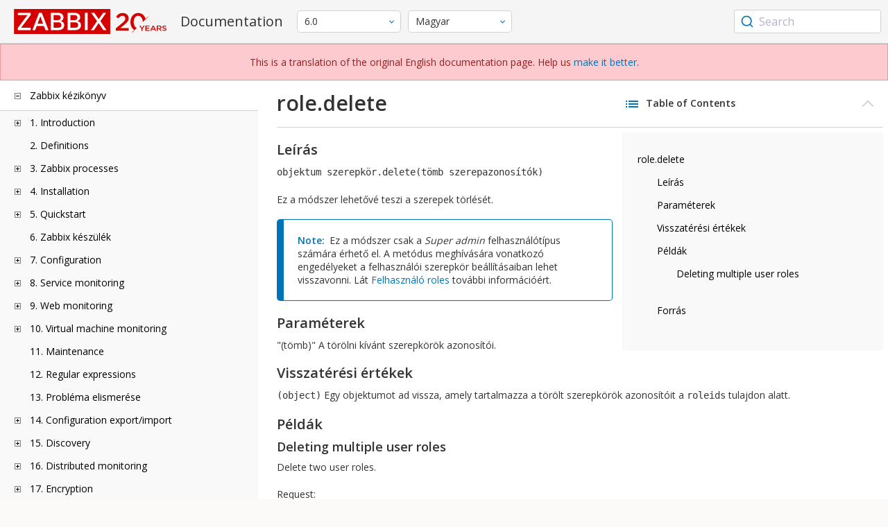

--- FILE ---
content_type: text/html
request_url: https://www.zabbix.com/documentation/6.0/hu/manual/api/reference/role/delete
body_size: 17803
content:
<!DOCTYPE html>
<html lang="hu">
<head>
    <meta charset="utf-8" />
    <title>role.delete</title>
	<!-- Google Tag Manager -->
    <script>(function(w,d,s,l,i){w[l]=w[l]||[];w[l].push({'gtm.start':new Date().getTime(),event:'gtm.js'});var f=d.getElementsByTagName(s)[0],j=d.createElement(s),dl=l!='dataLayer'?'&l='+l:'';j.async=true;j.src='https://www.googletagmanager.com/gtm.js?id='+i+dl;f.parentNode.insertBefore(j,f);})(window,document,'script','dataLayer','GTM-KRBT62P');</script>
    <!-- End Google Tag Manager -->
	
	<link rel="canonical" href="/documentation/current/hu/manual/api/reference/role/delete" />
    <meta name="viewport" content="width=device-width,initial-scale=1" />
	<link rel="alternate" hreflang="en" href="/documentation/6.0/en/manual/api/reference/role/delete" />
	<link rel="alternate" hreflang="ja" href="/documentation/6.0/jp/manual/api/reference/role/delete" />
	<link rel="alternate" hreflang="pt" href="/documentation/6.0/pt/manual/api/reference/role/delete" />
	<link rel="alternate" hreflang="ru" href="/documentation/6.0/ru/manual/api/reference/role/delete" />
	<link rel="alternate" hreflang="zh" href="/documentation/6.0/zh/manual/api/reference/role/delete" />
	<link rel="alternate" hreflang="nl" href="/documentation/6.0/nl/manual/api/reference/role/delete" />
	<link rel="alternate" hreflang="pl" href="/documentation/6.0/pl/manual/api/reference/role/delete" />
	<link rel="alternate" hreflang="fr" href="/documentation/6.0/fr/manual/api/reference/role/delete" />
	<link rel="alternate" hreflang="es" href="/documentation/6.0/es/manual/api/reference/role/delete" />
	<link rel="alternate" hreflang="ua" href="/documentation/6.0/ua/manual/api/reference/role/delete" />
	<link rel="alternate" hreflang="it" href="/documentation/6.0/it/manual/api/reference/role/delete" />
	<link rel="alternate" hreflang="he" href="/documentation/6.0/he/manual/api/reference/role/delete" />
	 
	<link rel="alternate" hreflang="ca" href="/documentation/6.0/ca/manual/api/reference/role/delete" />
	<link href="https://fonts.googleapis.com/css2?family=Open+Sans:wght@400;600&display=swap" rel="stylesheet">
	<link rel="stylesheet" type="text/css" href="/documentation/6.0/screen.min.css?bf68d95ae4cfb5ff" />

	<link rel="apple-touch-icon" sizes="180x180" href="/documentation/6.0/images/apple-touch-icon.png">
	<link rel="icon" type="image/png" sizes="32x32" href="/documentation/6.0/images/favicon-32x32.png">
	<link rel="icon" type="image/png" sizes="16x16" href="/documentation/6.0/images/favicon-16x16.png">
	<link rel="manifest" href="/documentation/6.0/images/site.webmanifest">
	<link rel="mask-icon" href="/documentation/6.0/images/safari-pinned-tab.svg" color="#d30200">
	<link rel="shortcut icon" href="/documentation/6.0/images/favicon.ico">
	<meta name="msapplication-TileColor" content="#d30200">
	<meta name="msapplication-config" content="/documentation/6.0/images/browserconfig.xml">
	<meta name="theme-color" content="#ffffff">
    </head>
<body>
	<!-- Google Tag Manager (noscript) -->
    <noscript><iframe src="https://www.googletagmanager.com/ns.html?id=GTM-KRBT62P" height="0" width="0" style="display:none;visibility:hidden"></iframe></noscript>
    <!-- End Google Tag Manager (noscript) -->
    <div id="dokuwiki__site">
		<div id="dokuwiki__top" class="showSidebar hasSidebar">
			<div class="page-header">
				<div class="group-1">
					<div class="logo">
						<a href="https://www.zabbix.com/manuals" title="Zabbix">
							<img src="https://assets.zabbix.com/img/logo/zabbix_doc.svg" alt=""/>
						</a>
					</div>
					<h1 class="doku_title">Documentation</h1>
				</div>
				<div class="group-2">
					<div class="dropdown versions">
	<span class="selected"></span>

	<ul class="dropdown-options">
				<li class="version-section"><span>Supported</span></li>
				<li >
						<a href="/documentation/current/hu/manual/api/reference/role/delete" data-version="7.4">7.4 <span class="description">(current)</span></a>
					</li>
				<li >
						<a href="/documentation/7.0/hu/manual/api/reference/role/delete" data-version="7.0">7.0 </a>
					</li>
				<li class="selected">
						<a href="/documentation/6.0/hu/manual/api/reference/role/delete" data-version="6.0">6.0 </a>
					</li>
				
				<li class="version-section"><span>In development</span></li>
				<li >
						<a href="/documentation/devel/hu/manual/api/reference/role/delete" data-version="8.0">8.0 <span class="description">(devel)</span></a>
					</li>
				
				<li class="version-section"><span>Unsupported</span></li>
				<li >
			<a href="/documentation/7.2/hu/manual/api/reference/role/delete" data-version="7.2">7.2</a>
		</li>
				<li >
			<a href="/documentation/6.4/hu/manual/api/reference/role/delete" data-version="6.4">6.4</a>
		</li>
				<li >
			<a href="/documentation/6.2/hu/manual/api/reference/role/delete" data-version="6.2">6.2</a>
		</li>
				<li >
			<a href="/documentation/5.4/hu/manual/api/reference/role/delete" data-version="5.4">5.4</a>
		</li>
				<li >
			<a href="/documentation/5.2/hu/manual/api/reference/role/delete" data-version="5.2">5.2</a>
		</li>
				<li >
			<a href="/documentation/5.0/hu/manual/api/reference/role/delete" data-version="5.0">5.0</a>
		</li>
				<li >
			<a href="/documentation/4.4/hu/manual/api/reference/role/delete" data-version="4.4">4.4</a>
		</li>
				<li >
			<a href="/documentation/4.2/hu/manual/api/reference/role/delete" data-version="4.2">4.2</a>
		</li>
				<li >
			<a href="/documentation/4.0/hu/manual/api/reference/role/delete" data-version="4.0">4.0</a>
		</li>
				<li >
			<a href="/documentation/3.4/hu/manual/api/reference/role/delete" data-version="3.4">3.4</a>
		</li>
				<li >
			<a href="/documentation/3.2/hu/manual/api/reference/role/delete" data-version="3.2">3.2</a>
		</li>
				<li >
			<a href="/documentation/3.0/hu/manual/api/reference/role/delete" data-version="3.0">3.0</a>
		</li>
				<li >
			<a href="/documentation/2.4/hu/manual/api/reference/role/delete" data-version="2.4">2.4</a>
		</li>
				<li >
			<a href="/documentation/2.2/hu/manual/api/reference/role/delete" data-version="2.2">2.2</a>
		</li>
				<li >
			<a href="/documentation/2.0/hu/manual/api/reference/role/delete" data-version="2.0">2.0</a>
		</li>
				<li >
			<a href="/documentation/1.8/hu/manual/api/reference/role/delete" data-version="1.8">1.8</a>
		</li>
				
				<li class="version-section"><span>General</span></li>
				<li >
			<a href="/documentation/info/en" data-version="info">info</a>
		</li>
				<li >
			<a href="/documentation/guidelines/en" data-version="guidelines">guidelines</a>
		</li>
				
	</ul>
</div>
					<div class="dropdown translation">
	<span class="selected"></span>

	<ul class="dropdown-options">
						<li >
			<a href="/documentation/6.0/en/manual/api/reference/role/delete" data-lang="en">English</a>
		</li>
								<li >
			<a href="/documentation/6.0/jp/manual/api/reference/role/delete" data-lang="ja">日本語</a>
		</li>
								<li >
			<a href="/documentation/6.0/pt/manual/api/reference/role/delete" data-lang="pt-BR">Português</a>
		</li>
								<li >
			<a href="/documentation/6.0/ru/manual/api/reference/role/delete" data-lang="ru">Русский</a>
		</li>
								<li >
			<a href="/documentation/6.0/zh/manual/api/reference/role/delete" data-lang="zh-CN">中文</a>
		</li>
								<li >
			<a href="/documentation/6.0/nl/manual/api/reference/role/delete" data-lang="nl">Nederlands</a>
		</li>
								<li >
			<a href="/documentation/6.0/pl/manual/api/reference/role/delete" data-lang="pl">Polski</a>
		</li>
								<li >
			<a href="/documentation/6.0/fr/manual/api/reference/role/delete" data-lang="fr">Français</a>
		</li>
								<li >
			<a href="/documentation/6.0/es/manual/api/reference/role/delete" data-lang="es">Español</a>
		</li>
								<li >
			<a href="/documentation/6.0/ua/manual/api/reference/role/delete" data-lang="uk">Українська</a>
		</li>
								<li >
			<a href="/documentation/6.0/it/manual/api/reference/role/delete" data-lang="it">Italiano</a>
		</li>
								<li >
			<a href="/documentation/6.0/he/manual/api/reference/role/delete" data-lang="he">עִברִית (beta)</a>
		</li>
								<li  class="selected" >
			<a href="/documentation/6.0/hu/manual/api/reference/role/delete" data-lang="hu">Magyar</a>
		</li>
								<li >
			<a href="/documentation/6.0/ca/manual/api/reference/role/delete" data-lang="ca">Català</a>
		</li>
					</ul>
</div>
					
				</div>
				<div class="group-3">
        <div id="autocomplete" data-base-url="/documentation/6.0/hu/search?refinementList[language][0]=hu&ref_page=manual/api/reference/role/delete&query="></div>
    </div>			</div>
			<div class="group-2 top-banner" dir="ltr">This is a translation of the original English documentation page. Help us  <a href="https://www.zabbix.com/documentation/guidelines/en/translator_guidelines" target="_blank">make it better</a>.</div>
			<div class="wrapper group">
				<div id="dokuwiki__aside">
					<div class="pad include group">
						<div class="content">
							<div class="dtree"><div class="dTreeNode  expandable">
	<span class="expand-collapse"></span>
	<a href="/documentation/6.0/hu/manual" class="nodeFdUrl">Zabbix kézikönyv</a>
</div>
<div class="clip ">
	<div class="dTreeNode  expandable">
 	<span class="expand-collapse"></span>
 	<a href="/documentation/6.0/hu/manual/introduction" class="nodeFdUrl">1. Introduction</a>
 </div>
 <div class="clip ">
 	<div class="dTreeNode  ">
  	<span class="expand-collapse"></span>
  	<a href="/documentation/6.0/hu/manual/introduction/manual_structure" class="nodeFdUrl">1 Manual structure</a>
  </div>

 	<div class="dTreeNode  ">
  	<span class="expand-collapse"></span>
  	<a href="/documentation/6.0/hu/manual/introduction/about" class="nodeFdUrl">2 What is Zabbix</a>
  </div>

 	<div class="dTreeNode  ">
  	<span class="expand-collapse"></span>
  	<a href="/documentation/6.0/hu/manual/introduction/features" class="nodeFdUrl">3 Zabbix features</a>
  </div>

 	<div class="dTreeNode  ">
  	<span class="expand-collapse"></span>
  	<a href="/documentation/6.0/hu/manual/introduction/overview" class="nodeFdUrl">4 Zabbix overview</a>
  </div>

 	<div class="dTreeNode  ">
  	<span class="expand-collapse"></span>
  	<a href="/documentation/6.0/hu/manual/introduction/whatsnew600" class="nodeFdUrl">5 What's new in Zabbix 6.0.0</a>
  </div>

 	<div class="dTreeNode  ">
  	<span class="expand-collapse"></span>
  	<a href="/documentation/6.0/hu/manual/introduction/whatsnew601" class="nodeFdUrl">6 What's new in Zabbix 6.0.1</a>
  </div>

 	<div class="dTreeNode  ">
  	<span class="expand-collapse"></span>
  	<a href="/documentation/6.0/hu/manual/introduction/whatsnew602" class="nodeFdUrl">7 What's new in Zabbix 6.0.2</a>
  </div>

 	<div class="dTreeNode  ">
  	<span class="expand-collapse"></span>
  	<a href="/documentation/6.0/hu/manual/introduction/whatsnew603" class="nodeFdUrl">8 What's new in Zabbix 6.0.3</a>
  </div>

 	<div class="dTreeNode  ">
  	<span class="expand-collapse"></span>
  	<a href="/documentation/6.0/hu/manual/introduction/whatsnew604" class="nodeFdUrl">9 What's new in Zabbix 6.0.4</a>
  </div>

 	<div class="dTreeNode  ">
  	<span class="expand-collapse"></span>
  	<a href="/documentation/6.0/hu/manual/introduction/whatsnew605" class="nodeFdUrl">10 What's new in Zabbix 6.0.5</a>
  </div>

 	<div class="dTreeNode  ">
  	<span class="expand-collapse"></span>
  	<a href="/documentation/6.0/hu/manual/introduction/whatsnew606" class="nodeFdUrl">11 What's new in Zabbix 6.0.6</a>
  </div>

 	<div class="dTreeNode  ">
  	<span class="expand-collapse"></span>
  	<a href="/documentation/6.0/hu/manual/introduction/whatsnew607" class="nodeFdUrl">12 What's new in Zabbix 6.0.7</a>
  </div>

 	<div class="dTreeNode  ">
  	<span class="expand-collapse"></span>
  	<a href="/documentation/6.0/hu/manual/introduction/whatsnew608" class="nodeFdUrl">13 What's new in Zabbix 6.0.8</a>
  </div>

 	<div class="dTreeNode  ">
  	<span class="expand-collapse"></span>
  	<a href="/documentation/6.0/hu/manual/introduction/whatsnew609" class="nodeFdUrl">14 What's new in Zabbix 6.0.9</a>
  </div>

 	<div class="dTreeNode  ">
  	<span class="expand-collapse"></span>
  	<a href="/documentation/6.0/hu/manual/introduction/whatsnew6010" class="nodeFdUrl">15 What's new in Zabbix 6.0.10</a>
  </div>

 	<div class="dTreeNode  ">
  	<span class="expand-collapse"></span>
  	<a href="/documentation/6.0/hu/manual/introduction/whatsnew6011" class="nodeFdUrl">16 What's new in Zabbix 6.0.11</a>
  </div>

 	<div class="dTreeNode  ">
  	<span class="expand-collapse"></span>
  	<a href="/documentation/6.0/hu/manual/introduction/whatsnew6012" class="nodeFdUrl">17 What's new in Zabbix 6.0.12</a>
  </div>

 	<div class="dTreeNode  ">
  	<span class="expand-collapse"></span>
  	<a href="/documentation/6.0/hu/manual/introduction/whatsnew6013" class="nodeFdUrl">18 What's new in Zabbix 6.0.13</a>
  </div>

 	<div class="dTreeNode  ">
  	<span class="expand-collapse"></span>
  	<a href="/documentation/6.0/hu/manual/introduction/whatsnew6014" class="nodeFdUrl">19 What's new in Zabbix 6.0.14</a>
  </div>

 	<div class="dTreeNode  ">
  	<span class="expand-collapse"></span>
  	<a href="/documentation/6.0/hu/manual/introduction/whatsnew6015" class="nodeFdUrl">20 What's new in Zabbix 6.0.15</a>
  </div>

 	<div class="dTreeNode  ">
  	<span class="expand-collapse"></span>
  	<a href="/documentation/6.0/hu/manual/introduction/whatsnew6016" class="nodeFdUrl">21 What's new in Zabbix 6.0.16</a>
  </div>

 	<div class="dTreeNode  ">
  	<span class="expand-collapse"></span>
  	<a href="/documentation/6.0/hu/manual/introduction/whatsnew6017" class="nodeFdUrl">22 What's new in Zabbix 6.0.17</a>
  </div>

 	<div class="dTreeNode  ">
  	<span class="expand-collapse"></span>
  	<a href="/documentation/6.0/hu/manual/introduction/whatsnew6018" class="nodeFdUrl">23 What's new in Zabbix 6.0.18</a>
  </div>

 	<div class="dTreeNode  ">
  	<span class="expand-collapse"></span>
  	<a href="/documentation/6.0/hu/manual/introduction/whatsnew6019" class="nodeFdUrl">24 What's new in Zabbix 6.0.19</a>
  </div>

 	<div class="dTreeNode  ">
  	<span class="expand-collapse"></span>
  	<a href="/documentation/6.0/hu/manual/introduction/whatsnew6020" class="nodeFdUrl">25 What's new in Zabbix 6.0.20</a>
  </div>

 	<div class="dTreeNode  ">
  	<span class="expand-collapse"></span>
  	<a href="/documentation/6.0/hu/manual/introduction/whatsnew6021" class="nodeFdUrl">26 What's new in Zabbix 6.0.21</a>
  </div>

 	<div class="dTreeNode  ">
  	<span class="expand-collapse"></span>
  	<a href="/documentation/6.0/hu/manual/introduction/whatsnew6022" class="nodeFdUrl">27 What's new in Zabbix 6.0.22</a>
  </div>

 	<div class="dTreeNode  ">
  	<span class="expand-collapse"></span>
  	<a href="/documentation/6.0/hu/manual/introduction/whatsnew6023" class="nodeFdUrl">28 What's new in Zabbix 6.0.23</a>
  </div>

 	<div class="dTreeNode  ">
  	<span class="expand-collapse"></span>
  	<a href="/documentation/6.0/hu/manual/introduction/whatsnew6024" class="nodeFdUrl">29 What's new in Zabbix 6.0.24</a>
  </div>

 	<div class="dTreeNode  ">
  	<span class="expand-collapse"></span>
  	<a href="/documentation/6.0/hu/manual/introduction/whatsnew6025" class="nodeFdUrl">30 What's new in Zabbix 6.0.25</a>
  </div>

 	<div class="dTreeNode  ">
  	<span class="expand-collapse"></span>
  	<a href="/documentation/6.0/hu/manual/introduction/whatsnew6026" class="nodeFdUrl">31 What's new in Zabbix 6.0.26</a>
  </div>

 	<div class="dTreeNode  ">
  	<span class="expand-collapse"></span>
  	<a href="/documentation/6.0/hu/manual/introduction/whatsnew6027" class="nodeFdUrl">32 What's new in Zabbix 6.0.27</a>
  </div>

 	<div class="dTreeNode  ">
  	<span class="expand-collapse"></span>
  	<a href="/documentation/6.0/hu/manual/introduction/whatsnew6028" class="nodeFdUrl">33 What's new in Zabbix 6.0.28</a>
  </div>

 	<div class="dTreeNode  ">
  	<span class="expand-collapse"></span>
  	<a href="/documentation/6.0/hu/manual/introduction/whatsnew6029" class="nodeFdUrl">34 What's new in Zabbix 6.0.29</a>
  </div>

 	<div class="dTreeNode  ">
  	<span class="expand-collapse"></span>
  	<a href="/documentation/6.0/hu/manual/introduction/whatsnew6030" class="nodeFdUrl">35 What's new in Zabbix 6.0.30</a>
  </div>

 	<div class="dTreeNode  ">
  	<span class="expand-collapse"></span>
  	<a href="/documentation/6.0/hu/manual/introduction/whatsnew6031" class="nodeFdUrl">36 What's new in Zabbix 6.0.31</a>
  </div>

 	<div class="dTreeNode  ">
  	<span class="expand-collapse"></span>
  	<a href="/documentation/6.0/hu/manual/introduction/whatsnew6032" class="nodeFdUrl">37 What's new in Zabbix 6.0.32</a>
  </div>

 	<div class="dTreeNode  ">
  	<span class="expand-collapse"></span>
  	<a href="/documentation/6.0/hu/manual/introduction/whatsnew6033" class="nodeFdUrl">38 What's new in Zabbix 6.0.33</a>
  </div>

 	<div class="dTreeNode  ">
  	<span class="expand-collapse"></span>
  	<a href="/documentation/6.0/hu/manual/introduction/whatsnew6034" class="nodeFdUrl">39 What's new in Zabbix 6.0.34</a>
  </div>

 	<div class="dTreeNode  ">
  	<span class="expand-collapse"></span>
  	<a href="/documentation/6.0/hu/manual/introduction/whatsnew6035" class="nodeFdUrl">40 What's new in Zabbix 6.0.35</a>
  </div>

 	<div class="dTreeNode  ">
  	<span class="expand-collapse"></span>
  	<a href="/documentation/6.0/hu/manual/introduction/whatsnew6036" class="nodeFdUrl">41 What's new in Zabbix 6.0.36</a>
  </div>

 	<div class="dTreeNode  ">
  	<span class="expand-collapse"></span>
  	<a href="/documentation/6.0/hu/manual/introduction/whatsnew6037" class="nodeFdUrl">42 What's new in Zabbix 6.0.37</a>
  </div>

 	<div class="dTreeNode  ">
  	<span class="expand-collapse"></span>
  	<a href="/documentation/6.0/hu/manual/introduction/whatsnew6038" class="nodeFdUrl">43 What's new in Zabbix 6.0.38</a>
  </div>

 	<div class="dTreeNode  ">
  	<span class="expand-collapse"></span>
  	<a href="/documentation/6.0/hu/manual/introduction/whatsnew6039" class="nodeFdUrl">44 What's new in Zabbix 6.0.39</a>
  </div>

 	<div class="dTreeNode  ">
  	<span class="expand-collapse"></span>
  	<a href="/documentation/6.0/hu/manual/introduction/whatsnew6040" class="nodeFdUrl">45 What's new in Zabbix 6.0.40</a>
  </div>

 	<div class="dTreeNode  ">
  	<span class="expand-collapse"></span>
  	<a href="/documentation/6.0/hu/manual/introduction/whatsnew6041" class="nodeFdUrl">46 What's new in Zabbix 6.0.41</a>
  </div>

 	<div class="dTreeNode  ">
  	<span class="expand-collapse"></span>
  	<a href="/documentation/6.0/hu/manual/introduction/whatsnew6042" class="nodeFdUrl">47 What's new in Zabbix 6.0.42</a>
  </div>

 	<div class="dTreeNode  ">
  	<span class="expand-collapse"></span>
  	<a href="/documentation/6.0/hu/manual/introduction/whatsnew6043" class="nodeFdUrl">48 What's new in Zabbix 6.0.43</a>
  </div>

 	<div class="dTreeNode  ">
  	<span class="expand-collapse"></span>
  	<a href="/documentation/6.0/hu/manual/introduction/whatsnew6044" class="nodeFdUrl">49 What's new in Zabbix 6.0.44</a>
  </div>

 </div>

	<div class="dTreeNode  ">
 	<span class="expand-collapse"></span>
 	<a href="/documentation/6.0/hu/manual/definitions" class="nodeFdUrl">2. Definitions</a>
 </div>

	<div class="dTreeNode  expandable">
 	<span class="expand-collapse"></span>
 	<a href="/documentation/6.0/hu/manual/concepts" class="nodeFdUrl">3. Zabbix processes</a>
 </div>
 <div class="clip ">
 	<div class="dTreeNode  expandable">
  	<span class="expand-collapse"></span>
  	<a href="/documentation/6.0/hu/manual/concepts/server" class="nodeFdUrl">1 szerver</a>
  </div>
  <div class="clip ">
  	<div class="dTreeNode  ">
   	<span class="expand-collapse"></span>
   	<a href="/documentation/6.0/hu/manual/concepts/server/ha" class="nodeFdUrl">1 Magas rendelkezésre állás</a>
   </div>

  </div>

 	<div class="dTreeNode  ">
  	<span class="expand-collapse"></span>
  	<a href="/documentation/6.0/hu/manual/concepts/agent" class="nodeFdUrl">2 Ügynök</a>
  </div>

 	<div class="dTreeNode  ">
  	<span class="expand-collapse"></span>
  	<a href="/documentation/6.0/hu/manual/concepts/agent2" class="nodeFdUrl">3 2. ügynök</a>
  </div>

 	<div class="dTreeNode  ">
  	<span class="expand-collapse"></span>
  	<a href="/documentation/6.0/hu/manual/concepts/proxy" class="nodeFdUrl">4 Proxy</a>
  </div>

 	<div class="dTreeNode  expandable">
  	<span class="expand-collapse"></span>
  	<a href="/documentation/6.0/hu/manual/concepts/java" class="nodeFdUrl">5 Java átjáró</a>
  </div>
  <div class="clip ">
  	<div class="dTreeNode  ">
   	<span class="expand-collapse"></span>
   	<a href="/documentation/6.0/hu/manual/concepts/java/from_sources" class="nodeFdUrl">1 Beállítás forrásokból</a>
   </div>

  	<div class="dTreeNode  ">
   	<span class="expand-collapse"></span>
   	<a href="/documentation/6.0/hu/manual/concepts/java/from_rhel" class="nodeFdUrl">2 Setup from RHEL packages</a>
   </div>

  	<div class="dTreeNode  ">
   	<span class="expand-collapse"></span>
   	<a href="/documentation/6.0/hu/manual/concepts/java/from_debian_ubuntu" class="nodeFdUrl">3 Telepítés Debian/Ubuntu csomagokból</a>
   </div>

  </div>

 	<div class="dTreeNode  ">
  	<span class="expand-collapse"></span>
  	<a href="/documentation/6.0/hu/manual/concepts/sender" class="nodeFdUrl">6 Feladó</a>
  </div>

 	<div class="dTreeNode  ">
  	<span class="expand-collapse"></span>
  	<a href="/documentation/6.0/hu/manual/concepts/get" class="nodeFdUrl">7 Get</a>
  </div>

 	<div class="dTreeNode  ">
  	<span class="expand-collapse"></span>
  	<a href="/documentation/6.0/hu/manual/concepts/js" class="nodeFdUrl">8 JS</a>
  </div>

 	<div class="dTreeNode  ">
  	<span class="expand-collapse"></span>
  	<a href="/documentation/6.0/hu/manual/concepts/web_service" class="nodeFdUrl">9 Webszolgáltatás</a>
  </div>

 </div>

	<div class="dTreeNode  expandable">
 	<span class="expand-collapse"></span>
 	<a href="/documentation/6.0/hu/manual/installation" class="nodeFdUrl">4. Installation</a>
 </div>
 <div class="clip ">
 	<div class="dTreeNode  ">
  	<span class="expand-collapse"></span>
  	<a href="/documentation/6.0/hu/manual/installation/getting_zabbix" class="nodeFdUrl">1 Getting Zabbix</a>
  </div>

 	<div class="dTreeNode  expandable">
  	<span class="expand-collapse"></span>
  	<a href="/documentation/6.0/hu/manual/installation/requirements" class="nodeFdUrl">2 Requirements</a>
  </div>
  <div class="clip ">
  	<div class="dTreeNode  ">
   	<span class="expand-collapse"></span>
   	<a href="/documentation/6.0/hu/manual/installation/requirements/best_practices" class="nodeFdUrl">Best practices for secure Zabbix setup</a>
   </div>

  </div>

 	<div class="dTreeNode  expandable">
  	<span class="expand-collapse"></span>
  	<a href="/documentation/6.0/hu/manual/installation/install" class="nodeFdUrl">3 Installation from sources</a>
  </div>
  <div class="clip ">
  	<div class="dTreeNode  ">
   	<span class="expand-collapse"></span>
   	<a href="/documentation/6.0/hu/manual/installation/install/building_zabbix_agent_2_on_windows" class="nodeFdUrl">Building Zabbix agent 2 on Windows</a>
   </div>

  	<div class="dTreeNode  ">
   	<span class="expand-collapse"></span>
   	<a href="/documentation/6.0/hu/manual/installation/install/mac_agent" class="nodeFdUrl">Building Zabbix agent on macOS</a>
   </div>

  	<div class="dTreeNode  ">
   	<span class="expand-collapse"></span>
   	<a href="/documentation/6.0/hu/manual/installation/install/win_agent" class="nodeFdUrl">Building Zabbix agent on Windows</a>
   </div>

  </div>

 	<div class="dTreeNode  expandable">
  	<span class="expand-collapse"></span>
  	<a href="/documentation/6.0/hu/manual/installation/install_from_packages" class="nodeFdUrl">4 Installation from packages</a>
  </div>
  <div class="clip ">
  	<div class="dTreeNode  ">
   	<span class="expand-collapse"></span>
   	<a href="/documentation/6.0/hu/manual/installation/install_from_packages/rhel" class="nodeFdUrl">1 Red Hat Enterprise Linux</a>
   </div>

  	<div class="dTreeNode  ">
   	<span class="expand-collapse"></span>
   	<a href="/documentation/6.0/hu/manual/installation/install_from_packages/debian_ubuntu" class="nodeFdUrl">2 Debian/Ubuntu/Raspbian</a>
   </div>

  	<div class="dTreeNode  ">
   	<span class="expand-collapse"></span>
   	<a href="/documentation/6.0/hu/manual/installation/install_from_packages/suse" class="nodeFdUrl">3 SUSE Linux Enterprise Server</a>
   </div>

  	<div class="dTreeNode  ">
   	<span class="expand-collapse"></span>
   	<a href="/documentation/6.0/hu/manual/installation/install_from_packages/win_msi" class="nodeFdUrl">4 Windows agent installation from MSI</a>
   </div>

  	<div class="dTreeNode  ">
   	<span class="expand-collapse"></span>
   	<a href="/documentation/6.0/hu/manual/installation/install_from_packages/mac_pkg" class="nodeFdUrl">5 Mac OS agent installation from PKG</a>
   </div>

  	<div class="dTreeNode  ">
   	<span class="expand-collapse"></span>
   	<a href="/documentation/6.0/hu/manual/installation/install_from_packages/unstable" class="nodeFdUrl">6 Unstable releases</a>
   </div>

  </div>

 	<div class="dTreeNode  expandable">
  	<span class="expand-collapse"></span>
  	<a href="/documentation/6.0/hu/manual/installation/containers" class="nodeFdUrl">5 Installation from containers</a>
  </div>
  <div class="clip ">
  	<div class="dTreeNode  ">
   	<span class="expand-collapse"></span>
   	<a href="/documentation/6.0/hu/manual/installation/containers/openshift" class="nodeFdUrl">Installation with OpenShift</a>
   </div>

  </div>

 	<div class="dTreeNode  expandable">
  	<span class="expand-collapse"></span>
  	<a href="/documentation/6.0/hu/manual/installation/frontend" class="nodeFdUrl">6 Web interface installation</a>
  </div>
  <div class="clip ">
  	<div class="dTreeNode  ">
   	<span class="expand-collapse"></span>
   	<a href="/documentation/6.0/hu/manual/installation/frontend/frontend_on_debian" class="nodeFdUrl">Debian/Ubuntu frontend installation</a>
   </div>

  </div>

 	<div class="dTreeNode  expandable">
  	<span class="expand-collapse"></span>
  	<a href="/documentation/6.0/hu/manual/installation/upgrade" class="nodeFdUrl">7 Upgrade procedure</a>
  </div>
  <div class="clip ">
  	<div class="dTreeNode  expandable">
   	<span class="expand-collapse"></span>
   	<a href="/documentation/6.0/hu/manual/installation/upgrade/packages" class="nodeFdUrl">Upgrade from packages</a>
   </div>
   <div class="clip ">
   	<div class="dTreeNode  ">
    	<span class="expand-collapse"></span>
    	<a href="/documentation/6.0/hu/manual/installation/upgrade/packages/rhel" class="nodeFdUrl">1 Red Hat Enterprise Linux</a>
    </div>

   	<div class="dTreeNode  ">
    	<span class="expand-collapse"></span>
    	<a href="/documentation/6.0/hu/manual/installation/upgrade/packages/debian_ubuntu" class="nodeFdUrl">2 Debian/Ubuntu</a>
    </div>

   </div>

  	<div class="dTreeNode  ">
   	<span class="expand-collapse"></span>
   	<a href="/documentation/6.0/hu/manual/installation/upgrade/sources" class="nodeFdUrl">Upgrade from sources</a>
   </div>

  </div>

 	<div class="dTreeNode  expandable">
  	<span class="expand-collapse"></span>
  	<a href="/documentation/6.0/hu/manual/installation/known_issues" class="nodeFdUrl">8 Known issues</a>
  </div>
  <div class="clip ">
  	<div class="dTreeNode  ">
   	<span class="expand-collapse"></span>
   	<a href="/documentation/6.0/hu/manual/installation/known_issues/compilation_issues" class="nodeFdUrl">1 Compilation issues</a>
   </div>

  </div>

 	<div class="dTreeNode  ">
  	<span class="expand-collapse"></span>
  	<a href="/documentation/6.0/hu/manual/installation/template_changes" class="nodeFdUrl">9 Template changes</a>
  </div>

 	<div class="dTreeNode  ">
  	<span class="expand-collapse"></span>
  	<a href="/documentation/6.0/hu/manual/installation/upgrade_notes_600" class="nodeFdUrl">10 Upgrade notes for 6.0.0</a>
  </div>

 	<div class="dTreeNode  ">
  	<span class="expand-collapse"></span>
  	<a href="/documentation/6.0/hu/manual/installation/upgrade_notes_601" class="nodeFdUrl">11 Upgrade notes for 6.0.1</a>
  </div>

 	<div class="dTreeNode  ">
  	<span class="expand-collapse"></span>
  	<a href="/documentation/6.0/hu/manual/installation/upgrade_notes_602" class="nodeFdUrl">12 Upgrade notes for 6.0.2</a>
  </div>

 	<div class="dTreeNode  ">
  	<span class="expand-collapse"></span>
  	<a href="/documentation/6.0/hu/manual/installation/upgrade_notes_603" class="nodeFdUrl">13 Upgrade notes for 6.0.3</a>
  </div>

 	<div class="dTreeNode  ">
  	<span class="expand-collapse"></span>
  	<a href="/documentation/6.0/hu/manual/installation/upgrade_notes_604" class="nodeFdUrl">14 Upgrade notes for 6.0.4</a>
  </div>

 	<div class="dTreeNode  ">
  	<span class="expand-collapse"></span>
  	<a href="/documentation/6.0/hu/manual/installation/upgrade_notes_605" class="nodeFdUrl">15 Upgrade notes for 6.0.5</a>
  </div>

 	<div class="dTreeNode  ">
  	<span class="expand-collapse"></span>
  	<a href="/documentation/6.0/hu/manual/installation/upgrade_notes_606" class="nodeFdUrl">16 Upgrade notes for 6.0.6</a>
  </div>

 	<div class="dTreeNode  ">
  	<span class="expand-collapse"></span>
  	<a href="/documentation/6.0/hu/manual/installation/upgrade_notes_607" class="nodeFdUrl">17 Upgrade notes for 6.0.7</a>
  </div>

 	<div class="dTreeNode  ">
  	<span class="expand-collapse"></span>
  	<a href="/documentation/6.0/hu/manual/installation/upgrade_notes_608" class="nodeFdUrl">18 Upgrade notes for 6.0.8</a>
  </div>

 	<div class="dTreeNode  ">
  	<span class="expand-collapse"></span>
  	<a href="/documentation/6.0/hu/manual/installation/upgrade_notes_609" class="nodeFdUrl">19 Upgrade notes for 6.0.9</a>
  </div>

 	<div class="dTreeNode  ">
  	<span class="expand-collapse"></span>
  	<a href="/documentation/6.0/hu/manual/installation/upgrade_notes_6010" class="nodeFdUrl">20 Upgrade notes for 6.0.10</a>
  </div>

 	<div class="dTreeNode  ">
  	<span class="expand-collapse"></span>
  	<a href="/documentation/6.0/hu/manual/installation/upgrade_notes_6011" class="nodeFdUrl">21 Upgrade notes for 6.0.11</a>
  </div>

 	<div class="dTreeNode  ">
  	<span class="expand-collapse"></span>
  	<a href="/documentation/6.0/hu/manual/installation/upgrade_notes_6012" class="nodeFdUrl">22 Upgrade notes for 6.0.12</a>
  </div>

 	<div class="dTreeNode  ">
  	<span class="expand-collapse"></span>
  	<a href="/documentation/6.0/hu/manual/installation/upgrade_notes_6013" class="nodeFdUrl">23 Upgrade notes for 6.0.13</a>
  </div>

 	<div class="dTreeNode  ">
  	<span class="expand-collapse"></span>
  	<a href="/documentation/6.0/hu/manual/installation/upgrade_notes_6014" class="nodeFdUrl">24 Upgrade notes for 6.0.14</a>
  </div>

 	<div class="dTreeNode  ">
  	<span class="expand-collapse"></span>
  	<a href="/documentation/6.0/hu/manual/installation/upgrade_notes_6015" class="nodeFdUrl">25 Upgrade notes for 6.0.15</a>
  </div>

 	<div class="dTreeNode  ">
  	<span class="expand-collapse"></span>
  	<a href="/documentation/6.0/hu/manual/installation/upgrade_notes_6016" class="nodeFdUrl">26 Upgrade notes for 6.0.16</a>
  </div>

 	<div class="dTreeNode  ">
  	<span class="expand-collapse"></span>
  	<a href="/documentation/6.0/hu/manual/installation/upgrade_notes_6017" class="nodeFdUrl">27 Upgrade notes for 6.0.17</a>
  </div>

 	<div class="dTreeNode  ">
  	<span class="expand-collapse"></span>
  	<a href="/documentation/6.0/hu/manual/installation/upgrade_notes_6018" class="nodeFdUrl">28 Upgrade notes for 6.0.18</a>
  </div>

 	<div class="dTreeNode  ">
  	<span class="expand-collapse"></span>
  	<a href="/documentation/6.0/hu/manual/installation/upgrade_notes_6019" class="nodeFdUrl">29 Upgrade notes for 6.0.19</a>
  </div>

 	<div class="dTreeNode  ">
  	<span class="expand-collapse"></span>
  	<a href="/documentation/6.0/hu/manual/installation/upgrade_notes_6020" class="nodeFdUrl">30 Upgrade notes for 6.0.20</a>
  </div>

 	<div class="dTreeNode  ">
  	<span class="expand-collapse"></span>
  	<a href="/documentation/6.0/hu/manual/installation/upgrade_notes_6021" class="nodeFdUrl">31 Upgrade notes for 6.0.21</a>
  </div>

 	<div class="dTreeNode  ">
  	<span class="expand-collapse"></span>
  	<a href="/documentation/6.0/hu/manual/installation/upgrade_notes_6022" class="nodeFdUrl">32 Upgrade notes for 6.0.22</a>
  </div>

 	<div class="dTreeNode  ">
  	<span class="expand-collapse"></span>
  	<a href="/documentation/6.0/hu/manual/installation/upgrade_notes_6023" class="nodeFdUrl">33 Upgrade notes for 6.0.23</a>
  </div>

 	<div class="dTreeNode  ">
  	<span class="expand-collapse"></span>
  	<a href="/documentation/6.0/hu/manual/installation/upgrade_notes_6024" class="nodeFdUrl">34 Upgrade notes for 6.0.24</a>
  </div>

 	<div class="dTreeNode  ">
  	<span class="expand-collapse"></span>
  	<a href="/documentation/6.0/hu/manual/installation/upgrade_notes_6025" class="nodeFdUrl">35 Upgrade notes for 6.0.25</a>
  </div>

 	<div class="dTreeNode  ">
  	<span class="expand-collapse"></span>
  	<a href="/documentation/6.0/hu/manual/installation/upgrade_notes_6026" class="nodeFdUrl">36 Upgrade notes for 6.0.26</a>
  </div>

 	<div class="dTreeNode  ">
  	<span class="expand-collapse"></span>
  	<a href="/documentation/6.0/hu/manual/installation/upgrade_notes_6027" class="nodeFdUrl">37 Upgrade notes for 6.0.27</a>
  </div>

 	<div class="dTreeNode  ">
  	<span class="expand-collapse"></span>
  	<a href="/documentation/6.0/hu/manual/installation/upgrade_notes_6028" class="nodeFdUrl">38 Upgrade notes for 6.0.28</a>
  </div>

 	<div class="dTreeNode  ">
  	<span class="expand-collapse"></span>
  	<a href="/documentation/6.0/hu/manual/installation/upgrade_notes_6029" class="nodeFdUrl">39 Upgrade notes for 6.0.29</a>
  </div>

 	<div class="dTreeNode  ">
  	<span class="expand-collapse"></span>
  	<a href="/documentation/6.0/hu/manual/installation/upgrade_notes_6030" class="nodeFdUrl">39 Upgrade notes for 6.0.30</a>
  </div>

 	<div class="dTreeNode  ">
  	<span class="expand-collapse"></span>
  	<a href="/documentation/6.0/hu/manual/installation/upgrade_notes_6031" class="nodeFdUrl">41 Upgrade notes for 6.0.31</a>
  </div>

 	<div class="dTreeNode  ">
  	<span class="expand-collapse"></span>
  	<a href="/documentation/6.0/hu/manual/installation/upgrade_notes_6032" class="nodeFdUrl">42 Upgrade notes for 6.0.32</a>
  </div>

 	<div class="dTreeNode  ">
  	<span class="expand-collapse"></span>
  	<a href="/documentation/6.0/hu/manual/installation/upgrade_notes_6033" class="nodeFdUrl">43 Upgrade notes for 6.0.33</a>
  </div>

 	<div class="dTreeNode  ">
  	<span class="expand-collapse"></span>
  	<a href="/documentation/6.0/hu/manual/installation/upgrade_notes_6034" class="nodeFdUrl">44 Upgrade notes for 6.0.34</a>
  </div>

 	<div class="dTreeNode  ">
  	<span class="expand-collapse"></span>
  	<a href="/documentation/6.0/hu/manual/installation/upgrade_notes_6035" class="nodeFdUrl">45 Upgrade notes for 6.0.35</a>
  </div>

 	<div class="dTreeNode  ">
  	<span class="expand-collapse"></span>
  	<a href="/documentation/6.0/hu/manual/installation/upgrade_notes_6036" class="nodeFdUrl">46 Upgrade notes for 6.0.36</a>
  </div>

 	<div class="dTreeNode  ">
  	<span class="expand-collapse"></span>
  	<a href="/documentation/6.0/hu/manual/installation/upgrade_notes_6037" class="nodeFdUrl">47 Upgrade notes for 6.0.37</a>
  </div>

 	<div class="dTreeNode  ">
  	<span class="expand-collapse"></span>
  	<a href="/documentation/6.0/hu/manual/installation/upgrade_notes_6038" class="nodeFdUrl">48 Upgrade notes for 6.0.38</a>
  </div>

 	<div class="dTreeNode  ">
  	<span class="expand-collapse"></span>
  	<a href="/documentation/6.0/hu/manual/installation/upgrade_notes_6039" class="nodeFdUrl">49 Upgrade notes for 6.0.39</a>
  </div>

 	<div class="dTreeNode  ">
  	<span class="expand-collapse"></span>
  	<a href="/documentation/6.0/hu/manual/installation/upgrade_notes_6040" class="nodeFdUrl">50 Upgrade notes for 6.0.40</a>
  </div>

 	<div class="dTreeNode  ">
  	<span class="expand-collapse"></span>
  	<a href="/documentation/6.0/hu/manual/installation/upgrade_notes_6041" class="nodeFdUrl">51 Upgrade notes for 6.0.41</a>
  </div>

 	<div class="dTreeNode  ">
  	<span class="expand-collapse"></span>
  	<a href="/documentation/6.0/hu/manual/installation/upgrade_notes_6042" class="nodeFdUrl">52 Upgrade notes for 6.0.42</a>
  </div>

 	<div class="dTreeNode  ">
  	<span class="expand-collapse"></span>
  	<a href="/documentation/6.0/hu/manual/installation/upgrade_notes_6043" class="nodeFdUrl">53 Upgrade notes for 6.0.43</a>
  </div>

 </div>

	<div class="dTreeNode  expandable">
 	<span class="expand-collapse"></span>
 	<a href="/documentation/6.0/hu/manual/quickstart" class="nodeFdUrl">5. Quickstart</a>
 </div>
 <div class="clip ">
 	<div class="dTreeNode  ">
  	<span class="expand-collapse"></span>
  	<a href="/documentation/6.0/hu/manual/quickstart/login" class="nodeFdUrl">1 Login and configuring user</a>
  </div>

 	<div class="dTreeNode  ">
  	<span class="expand-collapse"></span>
  	<a href="/documentation/6.0/hu/manual/quickstart/host" class="nodeFdUrl">2 New host</a>
  </div>

 	<div class="dTreeNode  ">
  	<span class="expand-collapse"></span>
  	<a href="/documentation/6.0/hu/manual/quickstart/item" class="nodeFdUrl">3 New item</a>
  </div>

 	<div class="dTreeNode  ">
  	<span class="expand-collapse"></span>
  	<a href="/documentation/6.0/hu/manual/quickstart/trigger" class="nodeFdUrl">4 New trigger</a>
  </div>

 	<div class="dTreeNode  ">
  	<span class="expand-collapse"></span>
  	<a href="/documentation/6.0/hu/manual/quickstart/notification" class="nodeFdUrl">5 Receiving problem notification</a>
  </div>

 	<div class="dTreeNode  ">
  	<span class="expand-collapse"></span>
  	<a href="/documentation/6.0/hu/manual/quickstart/template" class="nodeFdUrl">6 New template</a>
  </div>

 </div>

	<div class="dTreeNode  ">
 	<span class="expand-collapse"></span>
 	<a href="/documentation/6.0/hu/manual/appliance" class="nodeFdUrl">6. Zabbix készülék</a>
 </div>

	<div class="dTreeNode  expandable">
 	<span class="expand-collapse"></span>
 	<a href="/documentation/6.0/hu/manual/config" class="nodeFdUrl">7. Configuration</a>
 </div>
 <div class="clip ">
 	<div class="dTreeNode  expandable">
  	<span class="expand-collapse"></span>
  	<a href="/documentation/6.0/hu/manual/config/hosts" class="nodeFdUrl">1 Hosts and host groups</a>
  </div>
  <div class="clip ">
  	<div class="dTreeNode  ">
   	<span class="expand-collapse"></span>
   	<a href="/documentation/6.0/hu/manual/config/hosts/host" class="nodeFdUrl">1 Gazda konfigurálása</a>
   </div>

  	<div class="dTreeNode  ">
   	<span class="expand-collapse"></span>
   	<a href="/documentation/6.0/hu/manual/config/hosts/host_groups" class="nodeFdUrl">2 Configuring a host group</a>
   </div>

  	<div class="dTreeNode  ">
   	<span class="expand-collapse"></span>
   	<a href="/documentation/6.0/hu/manual/config/hosts/inventory" class="nodeFdUrl">2 Készlet</a>
   </div>

  	<div class="dTreeNode  ">
   	<span class="expand-collapse"></span>
   	<a href="/documentation/6.0/hu/manual/config/hosts/hostupdate" class="nodeFdUrl">3 Tömeges frissítés</a>
   </div>

  </div>

 	<div class="dTreeNode  expandable">
  	<span class="expand-collapse"></span>
  	<a href="/documentation/6.0/hu/manual/config/items" class="nodeFdUrl">2 Items</a>
  </div>
  <div class="clip ">
  	<div class="dTreeNode  expandable">
   	<span class="expand-collapse"></span>
   	<a href="/documentation/6.0/hu/manual/config/items/item" class="nodeFdUrl">1 Creating an item</a>
   </div>
   <div class="clip ">
   	<div class="dTreeNode  ">
    	<span class="expand-collapse"></span>
    	<a href="/documentation/6.0/hu/manual/config/items/item/key" class="nodeFdUrl">1 Item key format</a>
    </div>

   	<div class="dTreeNode  ">
    	<span class="expand-collapse"></span>
    	<a href="/documentation/6.0/hu/manual/config/items/item/custom_intervals" class="nodeFdUrl">2 Egyéni intervallumok</a>
    </div>

   </div>

  	<div class="dTreeNode  expandable">
   	<span class="expand-collapse"></span>
   	<a href="/documentation/6.0/hu/manual/config/items/preprocessing" class="nodeFdUrl">2 Item value preprocessing</a>
   </div>
   <div class="clip ">
   	<div class="dTreeNode  ">
    	<span class="expand-collapse"></span>
    	<a href="/documentation/6.0/hu/manual/config/items/preprocessing/examples" class="nodeFdUrl">1 Usage examples</a>
    </div>

   	<div class="dTreeNode  ">
    	<span class="expand-collapse"></span>
    	<a href="/documentation/6.0/hu/manual/config/items/preprocessing/preprocessing_details" class="nodeFdUrl">2 Preprocessing details</a>
    </div>

   	<div class="dTreeNode  expandable">
    	<span class="expand-collapse"></span>
    	<a href="/documentation/6.0/hu/manual/config/items/preprocessing/jsonpath_functionality" class="nodeFdUrl">3 JSONPath functionality</a>
    </div>
    <div class="clip ">
    	<div class="dTreeNode  ">
     	<span class="expand-collapse"></span>
     	<a href="/documentation/6.0/hu/manual/config/items/preprocessing/jsonpath_functionality/escaping_lld_macros" class="nodeFdUrl">Escaping special characters from LLD macro values in JSONPath</a>
     </div>

    </div>

   	<div class="dTreeNode  expandable">
    	<span class="expand-collapse"></span>
    	<a href="/documentation/6.0/hu/manual/config/items/preprocessing/javascript" class="nodeFdUrl">4 JavaScript preprocessing</a>
    </div>
    <div class="clip ">
    	<div class="dTreeNode  ">
     	<span class="expand-collapse"></span>
     	<a href="/documentation/6.0/hu/manual/config/items/preprocessing/javascript/javascript_objects" class="nodeFdUrl">Additional JavaScript objects</a>
     </div>

    </div>

   	<div class="dTreeNode  ">
    	<span class="expand-collapse"></span>
    	<a href="/documentation/6.0/hu/manual/config/items/preprocessing/csv_to_json" class="nodeFdUrl">5 CSV to JSON preprocessing</a>
    </div>

   </div>

  	<div class="dTreeNode  expandable">
   	<span class="expand-collapse"></span>
   	<a href="/documentation/6.0/hu/manual/config/items/itemtypes" class="nodeFdUrl">3 Item types</a>
   </div>
   <div class="clip ">
   	<div class="dTreeNode  expandable">
    	<span class="expand-collapse"></span>
    	<a href="/documentation/6.0/hu/manual/config/items/itemtypes/zabbix_agent" class="nodeFdUrl">1 Zabbix ügynök</a>
    </div>
    <div class="clip ">
    	<div class="dTreeNode  ">
     	<span class="expand-collapse"></span>
     	<a href="/documentation/6.0/hu/manual/config/items/itemtypes/zabbix_agent/zabbix_agent2" class="nodeFdUrl">Item keys specific to agent 2</a>
     </div>

    	<div class="dTreeNode  ">
     	<span class="expand-collapse"></span>
     	<a href="/documentation/6.0/hu/manual/config/items/itemtypes/zabbix_agent/win_keys" class="nodeFdUrl">Windows-specific item keys</a>
     </div>

    </div>

   	<div class="dTreeNode  expandable">
    	<span class="expand-collapse"></span>
    	<a href="/documentation/6.0/hu/manual/config/items/itemtypes/snmp" class="nodeFdUrl">2 SNMP agent</a>
    </div>
    <div class="clip ">
    	<div class="dTreeNode  ">
     	<span class="expand-collapse"></span>
     	<a href="/documentation/6.0/hu/manual/config/items/itemtypes/snmp/dynamicindex" class="nodeFdUrl">1 Dynamic indexes</a>
     </div>

    	<div class="dTreeNode  ">
     	<span class="expand-collapse"></span>
     	<a href="/documentation/6.0/hu/manual/config/items/itemtypes/snmp/special_mibs" class="nodeFdUrl">2 Special OIDs</a>
     </div>

    	<div class="dTreeNode  ">
     	<span class="expand-collapse"></span>
     	<a href="/documentation/6.0/hu/manual/config/items/itemtypes/snmp/mibs" class="nodeFdUrl">3 MIB files</a>
     </div>

    </div>

   	<div class="dTreeNode  ">
    	<span class="expand-collapse"></span>
    	<a href="/documentation/6.0/hu/manual/config/items/itemtypes/snmptrap" class="nodeFdUrl">3 SNMP traps</a>
    </div>

   	<div class="dTreeNode  ">
    	<span class="expand-collapse"></span>
    	<a href="/documentation/6.0/hu/manual/config/items/itemtypes/ipmi" class="nodeFdUrl">4 IPMI ellenőrzés</a>
    </div>

   	<div class="dTreeNode  expandable">
    	<span class="expand-collapse"></span>
    	<a href="/documentation/6.0/hu/manual/config/items/itemtypes/simple_checks" class="nodeFdUrl">5 Simple checks</a>
    </div>
    <div class="clip ">
    	<div class="dTreeNode  ">
     	<span class="expand-collapse"></span>
     	<a href="/documentation/6.0/hu/manual/config/items/itemtypes/simple_checks/vmware_keys" class="nodeFdUrl">VMware figyelő elemkulcsok</a>
     </div>

    </div>

   	<div class="dTreeNode  ">
    	<span class="expand-collapse"></span>
    	<a href="/documentation/6.0/hu/manual/config/items/itemtypes/log_items" class="nodeFdUrl">6 Naplófájlok figyelése</a>
    </div>

   	<div class="dTreeNode  expandable">
    	<span class="expand-collapse"></span>
    	<a href="/documentation/6.0/hu/manual/config/items/itemtypes/calculated" class="nodeFdUrl">7 Számított tételek</a>
    </div>
    <div class="clip ">
    	<div class="dTreeNode  ">
     	<span class="expand-collapse"></span>
     	<a href="/documentation/6.0/hu/manual/config/items/itemtypes/calculated/aggregate" class="nodeFdUrl">Összesített számítások</a>
     </div>

    </div>

   	<div class="dTreeNode  ">
    	<span class="expand-collapse"></span>
    	<a href="/documentation/6.0/hu/manual/config/items/itemtypes/internal" class="nodeFdUrl">8 Belső ellenőrzések</a>
    </div>

   	<div class="dTreeNode  ">
    	<span class="expand-collapse"></span>
    	<a href="/documentation/6.0/hu/manual/config/items/itemtypes/ssh_checks" class="nodeFdUrl">9 SSH checks</a>
    </div>

   	<div class="dTreeNode  ">
    	<span class="expand-collapse"></span>
    	<a href="/documentation/6.0/hu/manual/config/items/itemtypes/telnet_checks" class="nodeFdUrl">10 Telnet checks</a>
    </div>

   	<div class="dTreeNode  ">
    	<span class="expand-collapse"></span>
    	<a href="/documentation/6.0/hu/manual/config/items/itemtypes/external" class="nodeFdUrl">11 External checks</a>
    </div>

   	<div class="dTreeNode  ">
    	<span class="expand-collapse"></span>
    	<a href="/documentation/6.0/hu/manual/config/items/itemtypes/trapper" class="nodeFdUrl">12 Trapper items</a>
    </div>

   	<div class="dTreeNode  ">
    	<span class="expand-collapse"></span>
    	<a href="/documentation/6.0/hu/manual/config/items/itemtypes/jmx_monitoring" class="nodeFdUrl">13 JMX felügyelet</a>
    </div>

   	<div class="dTreeNode  expandable">
    	<span class="expand-collapse"></span>
    	<a href="/documentation/6.0/hu/manual/config/items/itemtypes/odbc_checks" class="nodeFdUrl">14 ODBC figyelés</a>
    </div>
    <div class="clip ">
    	<div class="dTreeNode  ">
     	<span class="expand-collapse"></span>
     	<a href="/documentation/6.0/hu/manual/config/items/itemtypes/odbc_checks/unixodbc_mysql" class="nodeFdUrl">1 Recommended UnixODBC settings for MySQL</a>
     </div>

    	<div class="dTreeNode  ">
     	<span class="expand-collapse"></span>
     	<a href="/documentation/6.0/hu/manual/config/items/itemtypes/odbc_checks/unixodbc_postgresql" class="nodeFdUrl">2 Ajánlott UnixODBC beállítások a PostgreSQL-hez</a>
     </div>

    	<div class="dTreeNode  ">
     	<span class="expand-collapse"></span>
     	<a href="/documentation/6.0/hu/manual/config/items/itemtypes/odbc_checks/unixodbc_oracle" class="nodeFdUrl">3 Recommended UnixODBC settings for Oracle</a>
     </div>

    	<div class="dTreeNode  ">
     	<span class="expand-collapse"></span>
     	<a href="/documentation/6.0/hu/manual/config/items/itemtypes/odbc_checks/unixodbc_mssql" class="nodeFdUrl">4 Recommended UnixODBC settings for MSSQL</a>
     </div>

    </div>

   	<div class="dTreeNode  ">
    	<span class="expand-collapse"></span>
    	<a href="/documentation/6.0/hu/manual/config/items/itemtypes/dependent_items" class="nodeFdUrl">15 függő tétel</a>
    </div>

   	<div class="dTreeNode  ">
    	<span class="expand-collapse"></span>
    	<a href="/documentation/6.0/hu/manual/config/items/itemtypes/http" class="nodeFdUrl">16 HTTP-ügynök</a>
    </div>

   	<div class="dTreeNode  ">
    	<span class="expand-collapse"></span>
    	<a href="/documentation/6.0/hu/manual/config/items/itemtypes/prometheus" class="nodeFdUrl">17 Prometheus checks</a>
    </div>

   	<div class="dTreeNode  ">
    	<span class="expand-collapse"></span>
    	<a href="/documentation/6.0/hu/manual/config/items/itemtypes/script" class="nodeFdUrl">18 Script items</a>
    </div>

   </div>

  	<div class="dTreeNode  ">
   	<span class="expand-collapse"></span>
   	<a href="/documentation/6.0/hu/manual/config/items/history_and_trends" class="nodeFdUrl">4 Történelem és trendek</a>
   </div>

  	<div class="dTreeNode  expandable">
   	<span class="expand-collapse"></span>
   	<a href="/documentation/6.0/hu/manual/config/items/userparameters" class="nodeFdUrl">5 User parameters</a>
   </div>
   <div class="clip ">
   	<div class="dTreeNode  ">
    	<span class="expand-collapse"></span>
    	<a href="/documentation/6.0/hu/manual/config/items/userparameters/extending_agent" class="nodeFdUrl">1 Extending Zabbix agents</a>
    </div>

   </div>

  	<div class="dTreeNode  ">
   	<span class="expand-collapse"></span>
   	<a href="/documentation/6.0/hu/manual/config/items/loadablemodules" class="nodeFdUrl">6 Loadable modules</a>
   </div>

  	<div class="dTreeNode  ">
   	<span class="expand-collapse"></span>
   	<a href="/documentation/6.0/hu/manual/config/items/perfcounters" class="nodeFdUrl">7 Windows performance counters</a>
   </div>

  	<div class="dTreeNode  ">
   	<span class="expand-collapse"></span>
   	<a href="/documentation/6.0/hu/manual/config/items/itemupdate" class="nodeFdUrl">8 Mass update</a>
   </div>

  	<div class="dTreeNode  ">
   	<span class="expand-collapse"></span>
   	<a href="/documentation/6.0/hu/manual/config/items/mapping" class="nodeFdUrl">9 Value mapping</a>
   </div>

  	<div class="dTreeNode  ">
   	<span class="expand-collapse"></span>
   	<a href="/documentation/6.0/hu/manual/config/items/queue" class="nodeFdUrl">10 Queue</a>
   </div>

  	<div class="dTreeNode  ">
   	<span class="expand-collapse"></span>
   	<a href="/documentation/6.0/hu/manual/config/items/value_cache" class="nodeFdUrl">11 Value cache</a>
   </div>

  	<div class="dTreeNode  ">
   	<span class="expand-collapse"></span>
   	<a href="/documentation/6.0/hu/manual/config/items/check_now" class="nodeFdUrl">12 Execute now</a>
   </div>

  	<div class="dTreeNode  ">
   	<span class="expand-collapse"></span>
   	<a href="/documentation/6.0/hu/manual/config/items/restrict_checks" class="nodeFdUrl">13 Restricting agent checks</a>
   </div>

  	<div class="dTreeNode  expandable">
   	<span class="expand-collapse"></span>
   	<a href="/documentation/6.0/hu/manual/config/items/plugins" class="nodeFdUrl">14 Plugins</a>
   </div>
   <div class="clip ">
   	<div class="dTreeNode  ">
    	<span class="expand-collapse"></span>
    	<a href="/documentation/6.0/hu/manual/config/items/plugins/build" class="nodeFdUrl">1 Building loadable plugins</a>
    </div>

   </div>

  </div>

 	<div class="dTreeNode  expandable">
  	<span class="expand-collapse"></span>
  	<a href="/documentation/6.0/hu/manual/config/triggers" class="nodeFdUrl">3 Triggers</a>
  </div>
  <div class="clip ">
  	<div class="dTreeNode  ">
   	<span class="expand-collapse"></span>
   	<a href="/documentation/6.0/hu/manual/config/triggers/trigger" class="nodeFdUrl">1 Configuring a trigger</a>
   </div>

  	<div class="dTreeNode  ">
   	<span class="expand-collapse"></span>
   	<a href="/documentation/6.0/hu/manual/config/triggers/expression" class="nodeFdUrl">2 Trigger expression</a>
   </div>

  	<div class="dTreeNode  ">
   	<span class="expand-collapse"></span>
   	<a href="/documentation/6.0/hu/manual/config/triggers/dependencies" class="nodeFdUrl">3 Trigger dependencies</a>
   </div>

  	<div class="dTreeNode  ">
   	<span class="expand-collapse"></span>
   	<a href="/documentation/6.0/hu/manual/config/triggers/severity" class="nodeFdUrl">4 Trigger severity</a>
   </div>

  	<div class="dTreeNode  ">
   	<span class="expand-collapse"></span>
   	<a href="/documentation/6.0/hu/manual/config/triggers/customseverities" class="nodeFdUrl">5 Customizing trigger severities</a>
   </div>

  	<div class="dTreeNode  ">
   	<span class="expand-collapse"></span>
   	<a href="/documentation/6.0/hu/manual/config/triggers/update" class="nodeFdUrl">6 Mass update</a>
   </div>

  	<div class="dTreeNode  ">
   	<span class="expand-collapse"></span>
   	<a href="/documentation/6.0/hu/manual/config/triggers/prediction" class="nodeFdUrl">7 Predictive trigger functions</a>
   </div>

  </div>

 	<div class="dTreeNode  expandable">
  	<span class="expand-collapse"></span>
  	<a href="/documentation/6.0/hu/manual/config/events" class="nodeFdUrl">4 Events</a>
  </div>
  <div class="clip ">
  	<div class="dTreeNode  ">
   	<span class="expand-collapse"></span>
   	<a href="/documentation/6.0/hu/manual/config/events/trigger_events" class="nodeFdUrl">1 Eseménygenerálás aktiválása</a>
   </div>

  	<div class="dTreeNode  ">
   	<span class="expand-collapse"></span>
   	<a href="/documentation/6.0/hu/manual/config/events/sources" class="nodeFdUrl">2 Egyéb eseményforrások</a>
   </div>

  	<div class="dTreeNode  ">
   	<span class="expand-collapse"></span>
   	<a href="/documentation/6.0/hu/manual/config/events/manual_close" class="nodeFdUrl">3 A problémák kézi lezárása</a>
   </div>

  </div>

 	<div class="dTreeNode  expandable">
  	<span class="expand-collapse"></span>
  	<a href="/documentation/6.0/hu/manual/config/event_correlation" class="nodeFdUrl">5 Eseménykorreláció</a>
  </div>
  <div class="clip ">
  	<div class="dTreeNode  ">
   	<span class="expand-collapse"></span>
   	<a href="/documentation/6.0/hu/manual/config/event_correlation/trigger" class="nodeFdUrl">1 Trigger-alapú eseménykorreláció</a>
   </div>

  	<div class="dTreeNode  ">
   	<span class="expand-collapse"></span>
   	<a href="/documentation/6.0/hu/manual/config/event_correlation/global" class="nodeFdUrl">2 Globális eseménykorreláció</a>
   </div>

  </div>

 	<div class="dTreeNode  ">
  	<span class="expand-collapse"></span>
  	<a href="/documentation/6.0/hu/manual/config/tagging" class="nodeFdUrl">6 Tagging</a>
  </div>

 	<div class="dTreeNode  expandable">
  	<span class="expand-collapse"></span>
  	<a href="/documentation/6.0/hu/manual/config/visualization" class="nodeFdUrl">7 Visualization</a>
  </div>
  <div class="clip ">
  	<div class="dTreeNode  expandable">
   	<span class="expand-collapse"></span>
   	<a href="/documentation/6.0/hu/manual/config/visualization/graphs" class="nodeFdUrl">1 Graphs</a>
   </div>
   <div class="clip ">
   	<div class="dTreeNode  ">
    	<span class="expand-collapse"></span>
    	<a href="/documentation/6.0/hu/manual/config/visualization/graphs/simple" class="nodeFdUrl">1 Simple graphs</a>
    </div>

   	<div class="dTreeNode  ">
    	<span class="expand-collapse"></span>
    	<a href="/documentation/6.0/hu/manual/config/visualization/graphs/custom" class="nodeFdUrl">2 Custom graphs</a>
    </div>

   	<div class="dTreeNode  ">
    	<span class="expand-collapse"></span>
    	<a href="/documentation/6.0/hu/manual/config/visualization/graphs/adhoc" class="nodeFdUrl">3 Ad-hoc graphs</a>
    </div>

   	<div class="dTreeNode  ">
    	<span class="expand-collapse"></span>
    	<a href="/documentation/6.0/hu/manual/config/visualization/graphs/aggregate" class="nodeFdUrl">4 Aggregation in graphs</a>
    </div>

   </div>

  	<div class="dTreeNode  expandable">
   	<span class="expand-collapse"></span>
   	<a href="/documentation/6.0/hu/manual/config/visualization/maps" class="nodeFdUrl">2 Network maps</a>
   </div>
   <div class="clip ">
   	<div class="dTreeNode  ">
    	<span class="expand-collapse"></span>
    	<a href="/documentation/6.0/hu/manual/config/visualization/maps/map" class="nodeFdUrl">1 Configuring a network map</a>
    </div>

   	<div class="dTreeNode  ">
    	<span class="expand-collapse"></span>
    	<a href="/documentation/6.0/hu/manual/config/visualization/maps/host_groups" class="nodeFdUrl">2 Host group elements</a>
    </div>

   	<div class="dTreeNode  ">
    	<span class="expand-collapse"></span>
    	<a href="/documentation/6.0/hu/manual/config/visualization/maps/links" class="nodeFdUrl">3 Link indicators</a>
    </div>

   </div>

  	<div class="dTreeNode  ">
   	<span class="expand-collapse"></span>
   	<a href="/documentation/6.0/hu/manual/config/visualization/dashboard" class="nodeFdUrl">3 Dashboards</a>
   </div>

  	<div class="dTreeNode  ">
   	<span class="expand-collapse"></span>
   	<a href="/documentation/6.0/hu/manual/config/visualization/host_screens" class="nodeFdUrl">4 Host dashboards</a>
   </div>

  </div>

 	<div class="dTreeNode  expandable">
  	<span class="expand-collapse"></span>
  	<a href="/documentation/6.0/hu/manual/config/templates" class="nodeFdUrl">8 Templates</a>
  </div>
  <div class="clip ">
  	<div class="dTreeNode  ">
   	<span class="expand-collapse"></span>
   	<a href="/documentation/6.0/hu/manual/config/templates/template" class="nodeFdUrl">1 Configuring a template</a>
   </div>

  	<div class="dTreeNode  ">
   	<span class="expand-collapse"></span>
   	<a href="/documentation/6.0/hu/manual/config/templates/linking" class="nodeFdUrl">2 Linking/unlinking</a>
   </div>

  	<div class="dTreeNode  ">
   	<span class="expand-collapse"></span>
   	<a href="/documentation/6.0/hu/manual/config/templates/nesting" class="nodeFdUrl">3 Nesting</a>
   </div>

  	<div class="dTreeNode  ">
   	<span class="expand-collapse"></span>
   	<a href="/documentation/6.0/hu/manual/config/templates/mass" class="nodeFdUrl">4 Mass update</a>
   </div>

  </div>

 	<div class="dTreeNode  expandable">
  	<span class="expand-collapse"></span>
  	<a href="/documentation/6.0/hu/manual/config/templates_out_of_the_box" class="nodeFdUrl">9 Templates out of the box</a>
  </div>
  <div class="clip ">
  	<div class="dTreeNode  ">
   	<span class="expand-collapse"></span>
   	<a href="/documentation/6.0/hu/manual/config/templates_out_of_the_box/http" class="nodeFdUrl">HTTP template operation</a>
   </div>

  	<div class="dTreeNode  ">
   	<span class="expand-collapse"></span>
   	<a href="/documentation/6.0/hu/manual/config/templates_out_of_the_box/ipmi" class="nodeFdUrl">IPMI template operation</a>
   </div>

  	<div class="dTreeNode  ">
   	<span class="expand-collapse"></span>
   	<a href="/documentation/6.0/hu/manual/config/templates_out_of_the_box/jmx" class="nodeFdUrl">JMX template operation</a>
   </div>

  	<div class="dTreeNode  ">
   	<span class="expand-collapse"></span>
   	<a href="/documentation/6.0/hu/manual/config/templates_out_of_the_box/odbc_checks" class="nodeFdUrl">ODBC template operation</a>
   </div>

  	<div class="dTreeNode  ">
   	<span class="expand-collapse"></span>
   	<a href="/documentation/6.0/hu/manual/config/templates_out_of_the_box/network_devices" class="nodeFdUrl">Standardized templates for network devices</a>
   </div>

  	<div class="dTreeNode  ">
   	<span class="expand-collapse"></span>
   	<a href="/documentation/6.0/hu/manual/config/templates_out_of_the_box/zabbix_agent2" class="nodeFdUrl">Zabbix agent 2 template operation</a>
   </div>

  	<div class="dTreeNode  ">
   	<span class="expand-collapse"></span>
   	<a href="/documentation/6.0/hu/manual/config/templates_out_of_the_box/zabbix_agent" class="nodeFdUrl">Zabbix agent template operation</a>
   </div>

  </div>

 	<div class="dTreeNode  expandable">
  	<span class="expand-collapse"></span>
  	<a href="/documentation/6.0/hu/manual/config/notifications" class="nodeFdUrl">10 Notifications upon events</a>
  </div>
  <div class="clip ">
  	<div class="dTreeNode  expandable">
   	<span class="expand-collapse"></span>
   	<a href="/documentation/6.0/hu/manual/config/notifications/media" class="nodeFdUrl">1 Media types</a>
   </div>
   <div class="clip ">
   	<div class="dTreeNode  ">
    	<span class="expand-collapse"></span>
    	<a href="/documentation/6.0/hu/manual/config/notifications/media/email" class="nodeFdUrl">1 E-mail</a>
    </div>

   	<div class="dTreeNode  ">
    	<span class="expand-collapse"></span>
    	<a href="/documentation/6.0/hu/manual/config/notifications/media/sms" class="nodeFdUrl">2 SMS</a>
    </div>

   	<div class="dTreeNode  ">
    	<span class="expand-collapse"></span>
    	<a href="/documentation/6.0/hu/manual/config/notifications/media/script" class="nodeFdUrl">3 Custom alertscripts</a>
    </div>

   	<div class="dTreeNode  expandable">
    	<span class="expand-collapse"></span>
    	<a href="/documentation/6.0/hu/manual/config/notifications/media/webhook" class="nodeFdUrl">4 Webhook</a>
    </div>
    <div class="clip ">
    	<div class="dTreeNode  ">
     	<span class="expand-collapse"></span>
     	<a href="/documentation/6.0/hu/manual/config/notifications/media/webhook/webhook_examples" class="nodeFdUrl">Webhook script examples</a>
     </div>

    </div>

   </div>

  	<div class="dTreeNode  expandable">
   	<span class="expand-collapse"></span>
   	<a href="/documentation/6.0/hu/manual/config/notifications/action" class="nodeFdUrl">2 Actions</a>
   </div>
   <div class="clip ">
   	<div class="dTreeNode  ">
    	<span class="expand-collapse"></span>
    	<a href="/documentation/6.0/hu/manual/config/notifications/action/conditions" class="nodeFdUrl">1 Conditions</a>
    </div>

   	<div class="dTreeNode  expandable">
    	<span class="expand-collapse"></span>
    	<a href="/documentation/6.0/hu/manual/config/notifications/action/operation" class="nodeFdUrl">2 Operations</a>
    </div>
    <div class="clip ">
    	<div class="dTreeNode  ">
     	<span class="expand-collapse"></span>
     	<a href="/documentation/6.0/hu/manual/config/notifications/action/operation/message" class="nodeFdUrl">1 Sending message</a>
     </div>

    	<div class="dTreeNode  ">
     	<span class="expand-collapse"></span>
     	<a href="/documentation/6.0/hu/manual/config/notifications/action/operation/remote_command" class="nodeFdUrl">2 Remote commands</a>
     </div>

    	<div class="dTreeNode  ">
     	<span class="expand-collapse"></span>
     	<a href="/documentation/6.0/hu/manual/config/notifications/action/operation/other" class="nodeFdUrl">3 Additional operations</a>
     </div>

    	<div class="dTreeNode  ">
     	<span class="expand-collapse"></span>
     	<a href="/documentation/6.0/hu/manual/config/notifications/action/operation/macros" class="nodeFdUrl">4 Using macros in messages</a>
     </div>

    </div>

   	<div class="dTreeNode  ">
    	<span class="expand-collapse"></span>
    	<a href="/documentation/6.0/hu/manual/config/notifications/action/recovery_operations" class="nodeFdUrl">3 Recovery operations</a>
    </div>

   	<div class="dTreeNode  ">
    	<span class="expand-collapse"></span>
    	<a href="/documentation/6.0/hu/manual/config/notifications/action/update_operations" class="nodeFdUrl">4 Update operations</a>
    </div>

   	<div class="dTreeNode  ">
    	<span class="expand-collapse"></span>
    	<a href="/documentation/6.0/hu/manual/config/notifications/action/escalations" class="nodeFdUrl">5 Escalations</a>
    </div>

   </div>

  	<div class="dTreeNode  ">
   	<span class="expand-collapse"></span>
   	<a href="/documentation/6.0/hu/manual/config/notifications/unsupported_item" class="nodeFdUrl">3 Receiving notification on unsupported items</a>
   </div>

  </div>

 	<div class="dTreeNode  expandable">
  	<span class="expand-collapse"></span>
  	<a href="/documentation/6.0/hu/manual/config/macros" class="nodeFdUrl">11 Macros</a>
  </div>
  <div class="clip ">
  	<div class="dTreeNode  ">
   	<span class="expand-collapse"></span>
   	<a href="/documentation/6.0/hu/manual/config/macros/macro_functions" class="nodeFdUrl">1 Macro functions</a>
   </div>

  	<div class="dTreeNode  ">
   	<span class="expand-collapse"></span>
   	<a href="/documentation/6.0/hu/manual/config/macros/user_macros" class="nodeFdUrl">2 User macros</a>
   </div>

  	<div class="dTreeNode  ">
   	<span class="expand-collapse"></span>
   	<a href="/documentation/6.0/hu/manual/config/macros/user_macros_context" class="nodeFdUrl">3 User macros with context</a>
   </div>

  	<div class="dTreeNode  ">
   	<span class="expand-collapse"></span>
   	<a href="/documentation/6.0/hu/manual/config/macros/lld_macros" class="nodeFdUrl">4 Low-level discovery macros</a>
   </div>

  	<div class="dTreeNode  ">
   	<span class="expand-collapse"></span>
   	<a href="/documentation/6.0/hu/manual/config/macros/expression_macros" class="nodeFdUrl">5 Expression macros</a>
   </div>

  </div>

 	<div class="dTreeNode  expandable">
  	<span class="expand-collapse"></span>
  	<a href="/documentation/6.0/hu/manual/config/users_and_usergroups" class="nodeFdUrl">12 Users and user groups</a>
  </div>
  <div class="clip ">
  	<div class="dTreeNode  ">
   	<span class="expand-collapse"></span>
   	<a href="/documentation/6.0/hu/manual/config/users_and_usergroups/user" class="nodeFdUrl">1 Configuring a user</a>
   </div>

  	<div class="dTreeNode  ">
   	<span class="expand-collapse"></span>
   	<a href="/documentation/6.0/hu/manual/config/users_and_usergroups/permissions" class="nodeFdUrl">2 Permissions</a>
   </div>

  	<div class="dTreeNode  ">
   	<span class="expand-collapse"></span>
   	<a href="/documentation/6.0/hu/manual/config/users_and_usergroups/usergroup" class="nodeFdUrl">3 User groups</a>
   </div>

  </div>

 	<div class="dTreeNode  ">
  	<span class="expand-collapse"></span>
  	<a href="/documentation/6.0/hu/manual/config/secrets" class="nodeFdUrl">13 Storage of secrets</a>
  </div>

 	<div class="dTreeNode  ">
  	<span class="expand-collapse"></span>
  	<a href="/documentation/6.0/hu/manual/config/reports" class="nodeFdUrl">14 Scheduled reports</a>
  </div>

 </div>

	<div class="dTreeNode  expandable">
 	<span class="expand-collapse"></span>
 	<a href="/documentation/6.0/hu/manual/it_services" class="nodeFdUrl">8. Service monitoring</a>
 </div>
 <div class="clip ">
 	<div class="dTreeNode  ">
  	<span class="expand-collapse"></span>
  	<a href="/documentation/6.0/hu/manual/it_services/service_tree" class="nodeFdUrl">1 Service tree</a>
  </div>

 	<div class="dTreeNode  ">
  	<span class="expand-collapse"></span>
  	<a href="/documentation/6.0/hu/manual/it_services/service_actions" class="nodeFdUrl">2 Service actions</a>
  </div>

 	<div class="dTreeNode  ">
  	<span class="expand-collapse"></span>
  	<a href="/documentation/6.0/hu/manual/it_services/sla" class="nodeFdUrl">3 SLA</a>
  </div>

 	<div class="dTreeNode  ">
  	<span class="expand-collapse"></span>
  	<a href="/documentation/6.0/hu/manual/it_services/example" class="nodeFdUrl">4 Setup example</a>
  </div>

 </div>

	<div class="dTreeNode  expandable">
 	<span class="expand-collapse"></span>
 	<a href="/documentation/6.0/hu/manual/web_monitoring" class="nodeFdUrl">9. Web monitoring</a>
 </div>
 <div class="clip ">
 	<div class="dTreeNode  ">
  	<span class="expand-collapse"></span>
  	<a href="/documentation/6.0/hu/manual/web_monitoring/items" class="nodeFdUrl">1 Web monitoring items</a>
  </div>

 	<div class="dTreeNode  ">
  	<span class="expand-collapse"></span>
  	<a href="/documentation/6.0/hu/manual/web_monitoring/example" class="nodeFdUrl">2 Real life scenario</a>
  </div>

 </div>

	<div class="dTreeNode  expandable">
 	<span class="expand-collapse"></span>
 	<a href="/documentation/6.0/hu/manual/vm_monitoring" class="nodeFdUrl">10. Virtual machine monitoring</a>
 </div>
 <div class="clip ">
 	<div class="dTreeNode  ">
  	<span class="expand-collapse"></span>
  	<a href="/documentation/6.0/hu/manual/vm_monitoring/discovery_fields" class="nodeFdUrl">1 Virtual machine discovery key fields</a>
  </div>

 </div>

	<div class="dTreeNode  ">
 	<span class="expand-collapse"></span>
 	<a href="/documentation/6.0/hu/manual/maintenance" class="nodeFdUrl">11. Maintenance</a>
 </div>

	<div class="dTreeNode  ">
 	<span class="expand-collapse"></span>
 	<a href="/documentation/6.0/hu/manual/regular_expressions" class="nodeFdUrl">12. Regular expressions</a>
 </div>

	<div class="dTreeNode  ">
 	<span class="expand-collapse"></span>
 	<a href="/documentation/6.0/hu/manual/acknowledges" class="nodeFdUrl">13. Probléma elismerése</a>
 </div>

	<div class="dTreeNode  expandable">
 	<span class="expand-collapse"></span>
 	<a href="/documentation/6.0/hu/manual/xml_export_import" class="nodeFdUrl">14. Configuration export/import</a>
 </div>
 <div class="clip ">
 	<div class="dTreeNode  ">
  	<span class="expand-collapse"></span>
  	<a href="/documentation/6.0/hu/manual/xml_export_import/groups" class="nodeFdUrl">1 Host groups</a>
  </div>

 	<div class="dTreeNode  ">
  	<span class="expand-collapse"></span>
  	<a href="/documentation/6.0/hu/manual/xml_export_import/templates" class="nodeFdUrl">2 Sablonok</a>
  </div>

 	<div class="dTreeNode  ">
  	<span class="expand-collapse"></span>
  	<a href="/documentation/6.0/hu/manual/xml_export_import/hosts" class="nodeFdUrl">3 Hosztok</a>
  </div>

 	<div class="dTreeNode  ">
  	<span class="expand-collapse"></span>
  	<a href="/documentation/6.0/hu/manual/xml_export_import/maps" class="nodeFdUrl">4 Hálózati térképek</a>
  </div>

 	<div class="dTreeNode  ">
  	<span class="expand-collapse"></span>
  	<a href="/documentation/6.0/hu/manual/xml_export_import/media" class="nodeFdUrl">5 Médiatípusok</a>
  </div>

 </div>

	<div class="dTreeNode  expandable">
 	<span class="expand-collapse"></span>
 	<a href="/documentation/6.0/hu/manual/discovery" class="nodeFdUrl">15. Discovery</a>
 </div>
 <div class="clip ">
 	<div class="dTreeNode  expandable">
  	<span class="expand-collapse"></span>
  	<a href="/documentation/6.0/hu/manual/discovery/network_discovery" class="nodeFdUrl">1 Network discovery</a>
  </div>
  <div class="clip ">
  	<div class="dTreeNode  ">
   	<span class="expand-collapse"></span>
   	<a href="/documentation/6.0/hu/manual/discovery/network_discovery/rule" class="nodeFdUrl">1 Configuring a network discovery rule</a>
   </div>

  </div>

 	<div class="dTreeNode  ">
  	<span class="expand-collapse"></span>
  	<a href="/documentation/6.0/hu/manual/discovery/auto_registration" class="nodeFdUrl">2 Active agent autoregistration</a>
  </div>

 	<div class="dTreeNode  expandable">
  	<span class="expand-collapse"></span>
  	<a href="/documentation/6.0/hu/manual/discovery/low_level_discovery" class="nodeFdUrl">3 Low-level discovery</a>
  </div>
  <div class="clip ">
  	<div class="dTreeNode  ">
   	<span class="expand-collapse"></span>
   	<a href="/documentation/6.0/hu/manual/discovery/low_level_discovery/item_prototypes" class="nodeFdUrl">1 Item prototypes</a>
   </div>

  	<div class="dTreeNode  ">
   	<span class="expand-collapse"></span>
   	<a href="/documentation/6.0/hu/manual/discovery/low_level_discovery/trigger_prototypes" class="nodeFdUrl">2 Trigger prototypes</a>
   </div>

  	<div class="dTreeNode  ">
   	<span class="expand-collapse"></span>
   	<a href="/documentation/6.0/hu/manual/discovery/low_level_discovery/graph_prototypes" class="nodeFdUrl">3 Graph prototypes</a>
   </div>

  	<div class="dTreeNode  ">
   	<span class="expand-collapse"></span>
   	<a href="/documentation/6.0/hu/manual/discovery/low_level_discovery/notes" class="nodeFdUrl">4 Notes on low-level discovery</a>
   </div>

  	<div class="dTreeNode  expandable">
   	<span class="expand-collapse"></span>
   	<a href="/documentation/6.0/hu/manual/discovery/low_level_discovery/examples" class="nodeFdUrl">5 Discovery rules</a>
   </div>
   <div class="clip ">
   	<div class="dTreeNode  ">
    	<span class="expand-collapse"></span>
    	<a href="/documentation/6.0/hu/manual/discovery/low_level_discovery/examples/mounted_filesystems" class="nodeFdUrl">1 Discovery of mounted filesystems</a>
    </div>

   	<div class="dTreeNode  ">
    	<span class="expand-collapse"></span>
    	<a href="/documentation/6.0/hu/manual/discovery/low_level_discovery/examples/network_interfaces" class="nodeFdUrl">2 Discovery of network interfaces</a>
    </div>

   	<div class="dTreeNode  ">
    	<span class="expand-collapse"></span>
    	<a href="/documentation/6.0/hu/manual/discovery/low_level_discovery/examples/cpu" class="nodeFdUrl">3 Discovery of CPUs and CPU cores</a>
    </div>

   	<div class="dTreeNode  ">
    	<span class="expand-collapse"></span>
    	<a href="/documentation/6.0/hu/manual/discovery/low_level_discovery/examples/snmp_oids" class="nodeFdUrl">4 Discovery of SNMP OIDs</a>
    </div>

   	<div class="dTreeNode  ">
    	<span class="expand-collapse"></span>
    	<a href="/documentation/6.0/hu/manual/discovery/low_level_discovery/examples/jmx" class="nodeFdUrl">5 Discovery of JMX objects</a>
    </div>

   	<div class="dTreeNode  ">
    	<span class="expand-collapse"></span>
    	<a href="/documentation/6.0/hu/manual/discovery/low_level_discovery/examples/ipmi_sensors" class="nodeFdUrl">6 Discovery of IPMI sensors</a>
    </div>

   	<div class="dTreeNode  ">
    	<span class="expand-collapse"></span>
    	<a href="/documentation/6.0/hu/manual/discovery/low_level_discovery/examples/systemd" class="nodeFdUrl">7 Discovery of systemd services</a>
    </div>

   	<div class="dTreeNode  ">
    	<span class="expand-collapse"></span>
    	<a href="/documentation/6.0/hu/manual/discovery/low_level_discovery/examples/windows_services" class="nodeFdUrl">8 Discovery of Windows services</a>
    </div>

   	<div class="dTreeNode  ">
    	<span class="expand-collapse"></span>
    	<a href="/documentation/6.0/hu/manual/discovery/low_level_discovery/examples/windows_perf_instances" class="nodeFdUrl">9 Discovery of Windows performance counter instances</a>
    </div>

   	<div class="dTreeNode  ">
    	<span class="expand-collapse"></span>
    	<a href="/documentation/6.0/hu/manual/discovery/low_level_discovery/examples/wmi" class="nodeFdUrl">10 Discovery using WMI queries</a>
    </div>

   	<div class="dTreeNode  ">
    	<span class="expand-collapse"></span>
    	<a href="/documentation/6.0/hu/manual/discovery/low_level_discovery/examples/sql_queries" class="nodeFdUrl">11 Discovery using ODBC SQL queries</a>
    </div>

   	<div class="dTreeNode  ">
    	<span class="expand-collapse"></span>
    	<a href="/documentation/6.0/hu/manual/discovery/low_level_discovery/examples/prometheus" class="nodeFdUrl">12 Discovery using Prometheus data</a>
    </div>

   	<div class="dTreeNode  ">
    	<span class="expand-collapse"></span>
    	<a href="/documentation/6.0/hu/manual/discovery/low_level_discovery/examples/devices" class="nodeFdUrl">13 Discovery of block devices</a>
    </div>

   	<div class="dTreeNode  ">
    	<span class="expand-collapse"></span>
    	<a href="/documentation/6.0/hu/manual/discovery/low_level_discovery/examples/host_interfaces" class="nodeFdUrl">14 Discovery of host interfaces in Zabbix</a>
    </div>

   </div>

  	<div class="dTreeNode  ">
   	<span class="expand-collapse"></span>
   	<a href="/documentation/6.0/hu/manual/discovery/low_level_discovery/custom_rules" class="nodeFdUrl">7 Custom LLD rules</a>
   </div>

  </div>

 </div>

	<div class="dTreeNode  expandable">
 	<span class="expand-collapse"></span>
 	<a href="/documentation/6.0/hu/manual/distributed_monitoring" class="nodeFdUrl">16. Distributed monitoring</a>
 </div>
 <div class="clip ">
 	<div class="dTreeNode  ">
  	<span class="expand-collapse"></span>
  	<a href="/documentation/6.0/hu/manual/distributed_monitoring/proxies" class="nodeFdUrl">1 Proxies</a>
  </div>

 </div>

	<div class="dTreeNode  expandable">
 	<span class="expand-collapse"></span>
 	<a href="/documentation/6.0/hu/manual/encryption" class="nodeFdUrl">17. Encryption</a>
 </div>
 <div class="clip ">
 	<div class="dTreeNode  ">
  	<span class="expand-collapse"></span>
  	<a href="/documentation/6.0/hu/manual/encryption/using_certificates" class="nodeFdUrl">1 Using certificates</a>
  </div>

 	<div class="dTreeNode  ">
  	<span class="expand-collapse"></span>
  	<a href="/documentation/6.0/hu/manual/encryption/using_pre_shared_keys" class="nodeFdUrl">2 Using pre-shared keys</a>
  </div>

 	<div class="dTreeNode  expandable">
  	<span class="expand-collapse"></span>
  	<a href="/documentation/6.0/hu/manual/encryption/troubleshooting" class="nodeFdUrl">3 Troubleshooting</a>
  </div>
  <div class="clip ">
  	<div class="dTreeNode  ">
   	<span class="expand-collapse"></span>
   	<a href="/documentation/6.0/hu/manual/encryption/troubleshooting/connection_permission_problems" class="nodeFdUrl">1 Connection type or permission problems</a>
   </div>

  	<div class="dTreeNode  ">
   	<span class="expand-collapse"></span>
   	<a href="/documentation/6.0/hu/manual/encryption/troubleshooting/certificate_problems" class="nodeFdUrl">2 Certificate problems</a>
   </div>

  	<div class="dTreeNode  ">
   	<span class="expand-collapse"></span>
   	<a href="/documentation/6.0/hu/manual/encryption/troubleshooting/psk_problems" class="nodeFdUrl">3 PSK problems</a>
   </div>

  </div>

 </div>

	<div class="dTreeNode  expandable">
 	<span class="expand-collapse"></span>
 	<a href="/documentation/6.0/hu/manual/web_interface" class="nodeFdUrl">18. Web interface</a>
 </div>
 <div class="clip ">
 	<div class="dTreeNode  ">
  	<span class="expand-collapse"></span>
  	<a href="/documentation/6.0/hu/manual/web_interface/menu" class="nodeFdUrl">1 Menu</a>
  </div>

 	<div class="dTreeNode  expandable">
  	<span class="expand-collapse"></span>
  	<a href="/documentation/6.0/hu/manual/web_interface/frontend_sections" class="nodeFdUrl">2 Frontend sections</a>
  </div>
  <div class="clip ">
  	<div class="dTreeNode  expandable">
   	<span class="expand-collapse"></span>
   	<a href="/documentation/6.0/hu/manual/web_interface/frontend_sections/monitoring" class="nodeFdUrl">1 Monitoring</a>
   </div>
   <div class="clip ">
   	<div class="dTreeNode  expandable">
    	<span class="expand-collapse"></span>
    	<a href="/documentation/6.0/hu/manual/web_interface/frontend_sections/monitoring/dashboard" class="nodeFdUrl">1 Dashboard</a>
    </div>
    <div class="clip ">
    	<div class="dTreeNode  expandable">
     	<span class="expand-collapse"></span>
     	<a href="/documentation/6.0/hu/manual/web_interface/frontend_sections/monitoring/dashboard/widgets" class="nodeFdUrl">Dashboard widgets</a>
     </div>
     <div class="clip ">
     	<div class="dTreeNode  ">
      	<span class="expand-collapse"></span>
      	<a href="/documentation/6.0/hu/manual/web_interface/frontend_sections/monitoring/dashboard/widgets/action_log" class="nodeFdUrl">1 Action log</a>
      </div>

     	<div class="dTreeNode  ">
      	<span class="expand-collapse"></span>
      	<a href="/documentation/6.0/hu/manual/web_interface/frontend_sections/monitoring/dashboard/widgets/clock" class="nodeFdUrl">2 Clock</a>
      </div>

     	<div class="dTreeNode  ">
      	<span class="expand-collapse"></span>
      	<a href="/documentation/6.0/hu/manual/web_interface/frontend_sections/monitoring/dashboard/widgets/data_overview" class="nodeFdUrl">3 Data overview</a>
      </div>

     	<div class="dTreeNode  ">
      	<span class="expand-collapse"></span>
      	<a href="/documentation/6.0/hu/manual/web_interface/frontend_sections/monitoring/dashboard/widgets/discovery_status" class="nodeFdUrl">4 Discovery status</a>
      </div>

     	<div class="dTreeNode  ">
      	<span class="expand-collapse"></span>
      	<a href="/documentation/6.0/hu/manual/web_interface/frontend_sections/monitoring/dashboard/widgets/favorite_graphs" class="nodeFdUrl">5 Favorite graphs</a>
      </div>

     	<div class="dTreeNode  ">
      	<span class="expand-collapse"></span>
      	<a href="/documentation/6.0/hu/manual/web_interface/frontend_sections/monitoring/dashboard/widgets/favorite_maps" class="nodeFdUrl">6 Favorite maps</a>
      </div>

     	<div class="dTreeNode  ">
      	<span class="expand-collapse"></span>
      	<a href="/documentation/6.0/hu/manual/web_interface/frontend_sections/monitoring/dashboard/widgets/geomap" class="nodeFdUrl">7 Geomap</a>
      </div>

     	<div class="dTreeNode  ">
      	<span class="expand-collapse"></span>
      	<a href="/documentation/6.0/hu/manual/web_interface/frontend_sections/monitoring/dashboard/widgets/graph" class="nodeFdUrl">8 Graph</a>
      </div>

     	<div class="dTreeNode  ">
      	<span class="expand-collapse"></span>
      	<a href="/documentation/6.0/hu/manual/web_interface/frontend_sections/monitoring/dashboard/widgets/graph_classic" class="nodeFdUrl">9 Graph (classic)</a>
      </div>

     	<div class="dTreeNode  ">
      	<span class="expand-collapse"></span>
      	<a href="/documentation/6.0/hu/manual/web_interface/frontend_sections/monitoring/dashboard/widgets/graph_prototype" class="nodeFdUrl">10 Graph prototype</a>
      </div>

     	<div class="dTreeNode  ">
      	<span class="expand-collapse"></span>
      	<a href="/documentation/6.0/hu/manual/web_interface/frontend_sections/monitoring/dashboard/widgets/host_availability" class="nodeFdUrl">11 Host availability</a>
      </div>

     	<div class="dTreeNode  ">
      	<span class="expand-collapse"></span>
      	<a href="/documentation/6.0/hu/manual/web_interface/frontend_sections/monitoring/dashboard/widgets/item_value" class="nodeFdUrl">12 Item value</a>
      </div>

     	<div class="dTreeNode  ">
      	<span class="expand-collapse"></span>
      	<a href="/documentation/6.0/hu/manual/web_interface/frontend_sections/monitoring/dashboard/widgets/map" class="nodeFdUrl">13 Map</a>
      </div>

     	<div class="dTreeNode  ">
      	<span class="expand-collapse"></span>
      	<a href="/documentation/6.0/hu/manual/web_interface/frontend_sections/monitoring/dashboard/widgets/map_tree" class="nodeFdUrl">14 Map navigation tree</a>
      </div>

     	<div class="dTreeNode  ">
      	<span class="expand-collapse"></span>
      	<a href="/documentation/6.0/hu/manual/web_interface/frontend_sections/monitoring/dashboard/widgets/plain_text" class="nodeFdUrl">15 Plain text</a>
      </div>

     	<div class="dTreeNode  ">
      	<span class="expand-collapse"></span>
      	<a href="/documentation/6.0/hu/manual/web_interface/frontend_sections/monitoring/dashboard/widgets/problem_hosts" class="nodeFdUrl">16 Problem hosts</a>
      </div>

     	<div class="dTreeNode  ">
      	<span class="expand-collapse"></span>
      	<a href="/documentation/6.0/hu/manual/web_interface/frontend_sections/monitoring/dashboard/widgets/problems" class="nodeFdUrl">17 Problems</a>
      </div>

     	<div class="dTreeNode  ">
      	<span class="expand-collapse"></span>
      	<a href="/documentation/6.0/hu/manual/web_interface/frontend_sections/monitoring/dashboard/widgets/problems_severity" class="nodeFdUrl">18 Problems by severity</a>
      </div>

     	<div class="dTreeNode  ">
      	<span class="expand-collapse"></span>
      	<a href="/documentation/6.0/hu/manual/web_interface/frontend_sections/monitoring/dashboard/widgets/sla_report" class="nodeFdUrl">19 SLA report</a>
      </div>

     	<div class="dTreeNode  ">
      	<span class="expand-collapse"></span>
      	<a href="/documentation/6.0/hu/manual/web_interface/frontend_sections/monitoring/dashboard/widgets/system" class="nodeFdUrl">20 System information</a>
      </div>

     	<div class="dTreeNode  ">
      	<span class="expand-collapse"></span>
      	<a href="/documentation/6.0/hu/manual/web_interface/frontend_sections/monitoring/dashboard/widgets/top_hosts" class="nodeFdUrl">20 Top hosts</a>
      </div>

     	<div class="dTreeNode  ">
      	<span class="expand-collapse"></span>
      	<a href="/documentation/6.0/hu/manual/web_interface/frontend_sections/monitoring/dashboard/widgets/trigger_overview" class="nodeFdUrl">21 Trigger overview</a>
      </div>

     	<div class="dTreeNode  ">
      	<span class="expand-collapse"></span>
      	<a href="/documentation/6.0/hu/manual/web_interface/frontend_sections/monitoring/dashboard/widgets/url" class="nodeFdUrl">22 URL</a>
      </div>

     	<div class="dTreeNode  ">
      	<span class="expand-collapse"></span>
      	<a href="/documentation/6.0/hu/manual/web_interface/frontend_sections/monitoring/dashboard/widgets/web_monitoring" class="nodeFdUrl">23 Web monitoring</a>
      </div>

     </div>

    </div>

   	<div class="dTreeNode  ">
    	<span class="expand-collapse"></span>
    	<a href="/documentation/6.0/hu/manual/web_interface/frontend_sections/monitoring/problems" class="nodeFdUrl">2 Problems</a>
    </div>

   	<div class="dTreeNode  expandable">
    	<span class="expand-collapse"></span>
    	<a href="/documentation/6.0/hu/manual/web_interface/frontend_sections/monitoring/hosts" class="nodeFdUrl">3 Hosts</a>
    </div>
    <div class="clip ">
    	<div class="dTreeNode  ">
     	<span class="expand-collapse"></span>
     	<a href="/documentation/6.0/hu/manual/web_interface/frontend_sections/monitoring/hosts/graphs" class="nodeFdUrl">1 Graphs</a>
     </div>

    	<div class="dTreeNode  ">
     	<span class="expand-collapse"></span>
     	<a href="/documentation/6.0/hu/manual/web_interface/frontend_sections/monitoring/hosts/web" class="nodeFdUrl">2 Web scenarios</a>
     </div>

    </div>

   	<div class="dTreeNode  ">
    	<span class="expand-collapse"></span>
    	<a href="/documentation/6.0/hu/manual/web_interface/frontend_sections/monitoring/latest_data" class="nodeFdUrl">4 Latest data</a>
    </div>

   	<div class="dTreeNode  ">
    	<span class="expand-collapse"></span>
    	<a href="/documentation/6.0/hu/manual/web_interface/frontend_sections/monitoring/maps" class="nodeFdUrl">5 Maps</a>
    </div>

   	<div class="dTreeNode  ">
    	<span class="expand-collapse"></span>
    	<a href="/documentation/6.0/hu/manual/web_interface/frontend_sections/monitoring/discovery" class="nodeFdUrl">6 Discovery</a>
    </div>

   </div>

  	<div class="dTreeNode  expandable">
   	<span class="expand-collapse"></span>
   	<a href="/documentation/6.0/hu/manual/web_interface/frontend_sections/services" class="nodeFdUrl">2 Services</a>
   </div>
   <div class="clip ">
   	<div class="dTreeNode  ">
    	<span class="expand-collapse"></span>
    	<a href="/documentation/6.0/hu/manual/web_interface/frontend_sections/services/service" class="nodeFdUrl">1 Services</a>
    </div>

   	<div class="dTreeNode  ">
    	<span class="expand-collapse"></span>
    	<a href="/documentation/6.0/hu/manual/web_interface/frontend_sections/services/service_actions" class="nodeFdUrl">2 Service actions</a>
    </div>

   	<div class="dTreeNode  ">
    	<span class="expand-collapse"></span>
    	<a href="/documentation/6.0/hu/manual/web_interface/frontend_sections/services/sla" class="nodeFdUrl">3 SLA</a>
    </div>

   	<div class="dTreeNode  ">
    	<span class="expand-collapse"></span>
    	<a href="/documentation/6.0/hu/manual/web_interface/frontend_sections/services/sla_report" class="nodeFdUrl">4 SLA report</a>
    </div>

   </div>

  	<div class="dTreeNode  expandable">
   	<span class="expand-collapse"></span>
   	<a href="/documentation/6.0/hu/manual/web_interface/frontend_sections/inventory" class="nodeFdUrl">3 Inventory</a>
   </div>
   <div class="clip ">
   	<div class="dTreeNode  ">
    	<span class="expand-collapse"></span>
    	<a href="/documentation/6.0/hu/manual/web_interface/frontend_sections/inventory/overview" class="nodeFdUrl">1 Overview</a>
    </div>

   	<div class="dTreeNode  ">
    	<span class="expand-collapse"></span>
    	<a href="/documentation/6.0/hu/manual/web_interface/frontend_sections/inventory/hosts" class="nodeFdUrl">2 Hosts</a>
    </div>

   </div>

  	<div class="dTreeNode  expandable">
   	<span class="expand-collapse"></span>
   	<a href="/documentation/6.0/hu/manual/web_interface/frontend_sections/reports" class="nodeFdUrl">4 Reports</a>
   </div>
   <div class="clip ">
   	<div class="dTreeNode  ">
    	<span class="expand-collapse"></span>
    	<a href="/documentation/6.0/hu/manual/web_interface/frontend_sections/reports/status_of_zabbix" class="nodeFdUrl">1 System information</a>
    </div>

   	<div class="dTreeNode  ">
    	<span class="expand-collapse"></span>
    	<a href="/documentation/6.0/hu/manual/web_interface/frontend_sections/reports/scheduled" class="nodeFdUrl">2 Scheduled reports</a>
    </div>

   	<div class="dTreeNode  ">
    	<span class="expand-collapse"></span>
    	<a href="/documentation/6.0/hu/manual/web_interface/frontend_sections/reports/availability" class="nodeFdUrl">3 Availability report</a>
    </div>

   	<div class="dTreeNode  ">
    	<span class="expand-collapse"></span>
    	<a href="/documentation/6.0/hu/manual/web_interface/frontend_sections/reports/triggers_top" class="nodeFdUrl">4 Triggers top 100</a>
    </div>

   	<div class="dTreeNode  ">
    	<span class="expand-collapse"></span>
    	<a href="/documentation/6.0/hu/manual/web_interface/frontend_sections/reports/audit" class="nodeFdUrl">5 Audit</a>
    </div>

   	<div class="dTreeNode  ">
    	<span class="expand-collapse"></span>
    	<a href="/documentation/6.0/hu/manual/web_interface/frontend_sections/reports/action_log" class="nodeFdUrl">6 Action log</a>
    </div>

   	<div class="dTreeNode  ">
    	<span class="expand-collapse"></span>
    	<a href="/documentation/6.0/hu/manual/web_interface/frontend_sections/reports/notifications" class="nodeFdUrl">7 Notifications</a>
    </div>

   </div>

  	<div class="dTreeNode  expandable">
   	<span class="expand-collapse"></span>
   	<a href="/documentation/6.0/hu/manual/web_interface/frontend_sections/configuration" class="nodeFdUrl">5 Configuration</a>
   </div>
   <div class="clip ">
   	<div class="dTreeNode  ">
    	<span class="expand-collapse"></span>
    	<a href="/documentation/6.0/hu/manual/web_interface/frontend_sections/configuration/hostgroups" class="nodeFdUrl">1 Host groups</a>
    </div>

   	<div class="dTreeNode  expandable">
    	<span class="expand-collapse"></span>
    	<a href="/documentation/6.0/hu/manual/web_interface/frontend_sections/configuration/templates" class="nodeFdUrl">2 Templates</a>
    </div>
    <div class="clip ">
    	<div class="dTreeNode  ">
     	<span class="expand-collapse"></span>
     	<a href="/documentation/6.0/hu/manual/web_interface/frontend_sections/configuration/templates/items" class="nodeFdUrl">1 Items</a>
     </div>

    	<div class="dTreeNode  ">
     	<span class="expand-collapse"></span>
     	<a href="/documentation/6.0/hu/manual/web_interface/frontend_sections/configuration/templates/triggers" class="nodeFdUrl">2 Triggers</a>
     </div>

    	<div class="dTreeNode  ">
     	<span class="expand-collapse"></span>
     	<a href="/documentation/6.0/hu/manual/web_interface/frontend_sections/configuration/templates/graphs" class="nodeFdUrl">3 Graphs</a>
     </div>

    	<div class="dTreeNode  expandable">
     	<span class="expand-collapse"></span>
     	<a href="/documentation/6.0/hu/manual/web_interface/frontend_sections/configuration/templates/discovery" class="nodeFdUrl">4 Discovery rules</a>
     </div>
     <div class="clip ">
     	<div class="dTreeNode  ">
      	<span class="expand-collapse"></span>
      	<a href="/documentation/6.0/hu/manual/web_interface/frontend_sections/configuration/templates/discovery/item_prototypes" class="nodeFdUrl">1 Item prototypes</a>
      </div>

     	<div class="dTreeNode  ">
      	<span class="expand-collapse"></span>
      	<a href="/documentation/6.0/hu/manual/web_interface/frontend_sections/configuration/templates/discovery/trigger_prototypes" class="nodeFdUrl">2 Trigger prototypes</a>
      </div>

     	<div class="dTreeNode  ">
      	<span class="expand-collapse"></span>
      	<a href="/documentation/6.0/hu/manual/web_interface/frontend_sections/configuration/templates/discovery/graph_prototypes" class="nodeFdUrl">3 Graph prototypes</a>
      </div>

     	<div class="dTreeNode  ">
      	<span class="expand-collapse"></span>
      	<a href="/documentation/6.0/hu/manual/web_interface/frontend_sections/configuration/templates/discovery/host_prototypes" class="nodeFdUrl">4 Host prototypes</a>
      </div>

     </div>

    	<div class="dTreeNode  ">
     	<span class="expand-collapse"></span>
     	<a href="/documentation/6.0/hu/manual/web_interface/frontend_sections/configuration/templates/web" class="nodeFdUrl">5 Web scenarios</a>
     </div>

    </div>

   	<div class="dTreeNode  expandable">
    	<span class="expand-collapse"></span>
    	<a href="/documentation/6.0/hu/manual/web_interface/frontend_sections/configuration/hosts" class="nodeFdUrl">3 Hosts</a>
    </div>
    <div class="clip ">
    	<div class="dTreeNode  ">
     	<span class="expand-collapse"></span>
     	<a href="/documentation/6.0/hu/manual/web_interface/frontend_sections/configuration/hosts/items" class="nodeFdUrl">1 Items</a>
     </div>

    	<div class="dTreeNode  ">
     	<span class="expand-collapse"></span>
     	<a href="/documentation/6.0/hu/manual/web_interface/frontend_sections/configuration/hosts/triggers" class="nodeFdUrl">2 Triggers</a>
     </div>

    	<div class="dTreeNode  ">
     	<span class="expand-collapse"></span>
     	<a href="/documentation/6.0/hu/manual/web_interface/frontend_sections/configuration/hosts/graphs" class="nodeFdUrl">3 Graphs</a>
     </div>

    	<div class="dTreeNode  expandable">
     	<span class="expand-collapse"></span>
     	<a href="/documentation/6.0/hu/manual/web_interface/frontend_sections/configuration/hosts/discovery" class="nodeFdUrl">4 Discovery rules</a>
     </div>
     <div class="clip ">
     	<div class="dTreeNode  ">
      	<span class="expand-collapse"></span>
      	<a href="/documentation/6.0/hu/manual/web_interface/frontend_sections/configuration/hosts/discovery/item_prototypes" class="nodeFdUrl">1 Item prototypes</a>
      </div>

     	<div class="dTreeNode  ">
      	<span class="expand-collapse"></span>
      	<a href="/documentation/6.0/hu/manual/web_interface/frontend_sections/configuration/hosts/discovery/trigger_prototypes" class="nodeFdUrl">2 Trigger prototypes</a>
      </div>

     	<div class="dTreeNode  ">
      	<span class="expand-collapse"></span>
      	<a href="/documentation/6.0/hu/manual/web_interface/frontend_sections/configuration/hosts/discovery/graph_prototypes" class="nodeFdUrl">3 Graph prototypes</a>
      </div>

     	<div class="dTreeNode  ">
      	<span class="expand-collapse"></span>
      	<a href="/documentation/6.0/hu/manual/web_interface/frontend_sections/configuration/hosts/discovery/host_prototypes" class="nodeFdUrl">4 Host prototypes</a>
      </div>

     </div>

    	<div class="dTreeNode  ">
     	<span class="expand-collapse"></span>
     	<a href="/documentation/6.0/hu/manual/web_interface/frontend_sections/configuration/hosts/web" class="nodeFdUrl">5 Web scenarios</a>
     </div>

    </div>

   	<div class="dTreeNode  ">
    	<span class="expand-collapse"></span>
    	<a href="/documentation/6.0/hu/manual/web_interface/frontend_sections/configuration/maintenance" class="nodeFdUrl">4 Maintenance</a>
    </div>

   	<div class="dTreeNode  ">
    	<span class="expand-collapse"></span>
    	<a href="/documentation/6.0/hu/manual/web_interface/frontend_sections/configuration/actions" class="nodeFdUrl">5 Actions</a>
    </div>

   	<div class="dTreeNode  ">
    	<span class="expand-collapse"></span>
    	<a href="/documentation/6.0/hu/manual/web_interface/frontend_sections/configuration/correlation" class="nodeFdUrl">6 Event correlation</a>
    </div>

   	<div class="dTreeNode  ">
    	<span class="expand-collapse"></span>
    	<a href="/documentation/6.0/hu/manual/web_interface/frontend_sections/configuration/discovery" class="nodeFdUrl">7 Discovery</a>
    </div>

   </div>

  	<div class="dTreeNode  expandable">
   	<span class="expand-collapse"></span>
   	<a href="/documentation/6.0/hu/manual/web_interface/frontend_sections/administration" class="nodeFdUrl">6 Administration</a>
   </div>
   <div class="clip ">
   	<div class="dTreeNode  ">
    	<span class="expand-collapse"></span>
    	<a href="/documentation/6.0/hu/manual/web_interface/frontend_sections/administration/general" class="nodeFdUrl">1 General</a>
    </div>

   	<div class="dTreeNode  ">
    	<span class="expand-collapse"></span>
    	<a href="/documentation/6.0/hu/manual/web_interface/frontend_sections/administration/proxies" class="nodeFdUrl">2 Proxies</a>
    </div>

   	<div class="dTreeNode  ">
    	<span class="expand-collapse"></span>
    	<a href="/documentation/6.0/hu/manual/web_interface/frontend_sections/administration/authentication" class="nodeFdUrl">3 Authentication</a>
    </div>

   	<div class="dTreeNode  ">
    	<span class="expand-collapse"></span>
    	<a href="/documentation/6.0/hu/manual/web_interface/frontend_sections/administration/user_groups" class="nodeFdUrl">4 User groups</a>
    </div>

   	<div class="dTreeNode  ">
    	<span class="expand-collapse"></span>
    	<a href="/documentation/6.0/hu/manual/web_interface/frontend_sections/administration/user_roles" class="nodeFdUrl">5 User roles</a>
    </div>

   	<div class="dTreeNode  ">
    	<span class="expand-collapse"></span>
    	<a href="/documentation/6.0/hu/manual/web_interface/frontend_sections/administration/users" class="nodeFdUrl">6 Users</a>
    </div>

   	<div class="dTreeNode  ">
    	<span class="expand-collapse"></span>
    	<a href="/documentation/6.0/hu/manual/web_interface/frontend_sections/administration/mediatypes" class="nodeFdUrl">7 Media types</a>
    </div>

   	<div class="dTreeNode  ">
    	<span class="expand-collapse"></span>
    	<a href="/documentation/6.0/hu/manual/web_interface/frontend_sections/administration/scripts" class="nodeFdUrl">8 Scripts</a>
    </div>

   	<div class="dTreeNode  ">
    	<span class="expand-collapse"></span>
    	<a href="/documentation/6.0/hu/manual/web_interface/frontend_sections/administration/queue" class="nodeFdUrl">9 Queue</a>
    </div>

   </div>

  </div>

 	<div class="dTreeNode  expandable">
  	<span class="expand-collapse"></span>
  	<a href="/documentation/6.0/hu/manual/web_interface/user_profile" class="nodeFdUrl">3 User settings</a>
  </div>
  <div class="clip ">
  	<div class="dTreeNode  ">
   	<span class="expand-collapse"></span>
   	<a href="/documentation/6.0/hu/manual/web_interface/user_profile/global_notifications" class="nodeFdUrl">1 Global notifications</a>
   </div>

  	<div class="dTreeNode  ">
   	<span class="expand-collapse"></span>
   	<a href="/documentation/6.0/hu/manual/web_interface/user_profile/sound" class="nodeFdUrl">2 Sound in browsers</a>
   </div>

  </div>

 	<div class="dTreeNode  ">
  	<span class="expand-collapse"></span>
  	<a href="/documentation/6.0/hu/manual/web_interface/global_search" class="nodeFdUrl">4 Global search</a>
  </div>

 	<div class="dTreeNode  ">
  	<span class="expand-collapse"></span>
  	<a href="/documentation/6.0/hu/manual/web_interface/maintenance_mode" class="nodeFdUrl">5 Frontend maintenance mode</a>
  </div>

 	<div class="dTreeNode  ">
  	<span class="expand-collapse"></span>
  	<a href="/documentation/6.0/hu/manual/web_interface/page_parameters" class="nodeFdUrl">6 Page parameters</a>
  </div>

 	<div class="dTreeNode  ">
  	<span class="expand-collapse"></span>
  	<a href="/documentation/6.0/hu/manual/web_interface/definitions" class="nodeFdUrl">7 Definitions</a>
  </div>

 	<div class="dTreeNode  ">
  	<span class="expand-collapse"></span>
  	<a href="/documentation/6.0/hu/manual/web_interface/theming" class="nodeFdUrl">8 Creating your own theme</a>
  </div>

 	<div class="dTreeNode  ">
  	<span class="expand-collapse"></span>
  	<a href="/documentation/6.0/hu/manual/web_interface/debug_mode" class="nodeFdUrl">9 Debug mode</a>
  </div>

 	<div class="dTreeNode  ">
  	<span class="expand-collapse"></span>
  	<a href="/documentation/6.0/hu/manual/web_interface/cookies" class="nodeFdUrl">10 Cookies used by Zabbix</a>
  </div>

 	<div class="dTreeNode  ">
  	<span class="expand-collapse"></span>
  	<a href="/documentation/6.0/hu/manual/web_interface/time_zone" class="nodeFdUrl">11 Time zones</a>
  </div>

 	<div class="dTreeNode  ">
  	<span class="expand-collapse"></span>
  	<a href="/documentation/6.0/hu/manual/web_interface/password_reset" class="nodeFdUrl">13 Resetting password</a>
  </div>

 </div>

	<div class="dTreeNode  expandable">
 	<span class="expand-collapse"></span>
 	<a href="/documentation/6.0/hu/manual/api" class="nodeFdUrl">19. API</a>
 </div>
 <div class="clip ">
 	<div class="dTreeNode  expandable">
  	<span class="expand-collapse"></span>
  	<a href="/documentation/6.0/hu/manual/api/reference" class="nodeFdUrl">Módszer hivatkozás</a>
  </div>
  <div class="clip ">
  	<div class="dTreeNode  expandable">
   	<span class="expand-collapse"></span>
   	<a href="/documentation/6.0/hu/manual/api/reference/action" class="nodeFdUrl">Akció</a>
   </div>
   <div class="clip ">
   	<div class="dTreeNode  ">
    	<span class="expand-collapse"></span>
    	<a href="/documentation/6.0/hu/manual/api/reference/action/object" class="nodeFdUrl">&gt; Action object</a>
    </div>

   	<div class="dTreeNode  ">
    	<span class="expand-collapse"></span>
    	<a href="/documentation/6.0/hu/manual/api/reference/action/create" class="nodeFdUrl">action.create</a>
    </div>

   	<div class="dTreeNode  ">
    	<span class="expand-collapse"></span>
    	<a href="/documentation/6.0/hu/manual/api/reference/action/delete" class="nodeFdUrl">action.delete</a>
    </div>

   	<div class="dTreeNode  ">
    	<span class="expand-collapse"></span>
    	<a href="/documentation/6.0/hu/manual/api/reference/action/get" class="nodeFdUrl">action.get</a>
    </div>

   	<div class="dTreeNode  ">
    	<span class="expand-collapse"></span>
    	<a href="/documentation/6.0/hu/manual/api/reference/action/update" class="nodeFdUrl">action.update</a>
    </div>

   </div>

  	<div class="dTreeNode  expandable">
   	<span class="expand-collapse"></span>
   	<a href="/documentation/6.0/hu/manual/api/reference/apiinfo" class="nodeFdUrl">API információ</a>
   </div>
   <div class="clip ">
   	<div class="dTreeNode  ">
    	<span class="expand-collapse"></span>
    	<a href="/documentation/6.0/hu/manual/api/reference/apiinfo/version" class="nodeFdUrl">apiinfo.version</a>
    </div>

   </div>

  	<div class="dTreeNode  expandable">
   	<span class="expand-collapse"></span>
   	<a href="/documentation/6.0/hu/manual/api/reference/autoregistration" class="nodeFdUrl">Automatikus regisztráció</a>
   </div>
   <div class="clip ">
   	<div class="dTreeNode  ">
    	<span class="expand-collapse"></span>
    	<a href="/documentation/6.0/hu/manual/api/reference/autoregistration/object" class="nodeFdUrl">&gt; Autoregistration object</a>
    </div>

   	<div class="dTreeNode  ">
    	<span class="expand-collapse"></span>
    	<a href="/documentation/6.0/hu/manual/api/reference/autoregistration/get" class="nodeFdUrl">autoregistration.get</a>
    </div>

   	<div class="dTreeNode  ">
    	<span class="expand-collapse"></span>
    	<a href="/documentation/6.0/hu/manual/api/reference/autoregistration/update" class="nodeFdUrl">autoregistration.update</a>
    </div>

   </div>

  	<div class="dTreeNode  expandable">
   	<span class="expand-collapse"></span>
   	<a href="/documentation/6.0/hu/manual/api/reference/settings" class="nodeFdUrl">Beállítások</a>
   </div>
   <div class="clip ">
   	<div class="dTreeNode  ">
    	<span class="expand-collapse"></span>
    	<a href="/documentation/6.0/hu/manual/api/reference/settings/object" class="nodeFdUrl">&gt; Beállítások objektum</a>
    </div>

   	<div class="dTreeNode  ">
    	<span class="expand-collapse"></span>
    	<a href="/documentation/6.0/hu/manual/api/reference/settings/get" class="nodeFdUrl">settings.get</a>
    </div>

   	<div class="dTreeNode  ">
    	<span class="expand-collapse"></span>
    	<a href="/documentation/6.0/hu/manual/api/reference/settings/update" class="nodeFdUrl">settings.update</a>
    </div>

   </div>

  	<div class="dTreeNode  expandable">
   	<span class="expand-collapse"></span>
   	<a href="/documentation/6.0/hu/manual/api/reference/itemprototype" class="nodeFdUrl">Cikk prototípusa</a>
   </div>
   <div class="clip ">
   	<div class="dTreeNode  ">
    	<span class="expand-collapse"></span>
    	<a href="/documentation/6.0/hu/manual/api/reference/itemprototype/object" class="nodeFdUrl">&gt; Elem prototípus objektum</a>
    </div>

   	<div class="dTreeNode  ">
    	<span class="expand-collapse"></span>
    	<a href="/documentation/6.0/hu/manual/api/reference/itemprototype/create" class="nodeFdUrl">itemprototype.create</a>
    </div>

   	<div class="dTreeNode  ">
    	<span class="expand-collapse"></span>
    	<a href="/documentation/6.0/hu/manual/api/reference/itemprototype/delete" class="nodeFdUrl">itemprototype.delete</a>
    </div>

   	<div class="dTreeNode  ">
    	<span class="expand-collapse"></span>
    	<a href="/documentation/6.0/hu/manual/api/reference/itemprototype/get" class="nodeFdUrl">itemprototype.get</a>
    </div>

   	<div class="dTreeNode  ">
    	<span class="expand-collapse"></span>
    	<a href="/documentation/6.0/hu/manual/api/reference/itemprototype/update" class="nodeFdUrl">itemprototype.update</a>
    </div>

   </div>

  	<div class="dTreeNode  expandable">
   	<span class="expand-collapse"></span>
   	<a href="/documentation/6.0/hu/manual/api/reference/item" class="nodeFdUrl">elem</a>
   </div>
   <div class="clip ">
   	<div class="dTreeNode  ">
    	<span class="expand-collapse"></span>
    	<a href="/documentation/6.0/hu/manual/api/reference/item/object" class="nodeFdUrl">&gt; Elemobjektum</a>
    </div>

   	<div class="dTreeNode  ">
    	<span class="expand-collapse"></span>
    	<a href="/documentation/6.0/hu/manual/api/reference/item/create" class="nodeFdUrl">item.create</a>
    </div>

   	<div class="dTreeNode  ">
    	<span class="expand-collapse"></span>
    	<a href="/documentation/6.0/hu/manual/api/reference/item/delete" class="nodeFdUrl">item.delete</a>
    </div>

   	<div class="dTreeNode  ">
    	<span class="expand-collapse"></span>
    	<a href="/documentation/6.0/hu/manual/api/reference/item/get" class="nodeFdUrl">item.get</a>
    </div>

   	<div class="dTreeNode  ">
    	<span class="expand-collapse"></span>
    	<a href="/documentation/6.0/hu/manual/api/reference/item/update" class="nodeFdUrl">item.update</a>
    </div>

   </div>

  	<div class="dTreeNode  expandable">
   	<span class="expand-collapse"></span>
   	<a href="/documentation/6.0/hu/manual/api/reference/auditlog" class="nodeFdUrl">Ellenőrzési napló</a>
   </div>
   <div class="clip ">
   	<div class="dTreeNode  ">
    	<span class="expand-collapse"></span>
    	<a href="/documentation/6.0/hu/manual/api/reference/auditlog/object" class="nodeFdUrl">&gt; Audit log object</a>
    </div>

   	<div class="dTreeNode  ">
    	<span class="expand-collapse"></span>
    	<a href="/documentation/6.0/hu/manual/api/reference/auditlog/get" class="nodeFdUrl">auditlog.get</a>
    </div>

   </div>

  	<div class="dTreeNode  expandable">
   	<span class="expand-collapse"></span>
   	<a href="/documentation/6.0/hu/manual/api/reference/history" class="nodeFdUrl">Előzmény</a>
   </div>
   <div class="clip ">
   	<div class="dTreeNode  ">
    	<span class="expand-collapse"></span>
    	<a href="/documentation/6.0/hu/manual/api/reference/history/object" class="nodeFdUrl">&gt; History objektum</a>
    </div>

   	<div class="dTreeNode  ">
    	<span class="expand-collapse"></span>
    	<a href="/documentation/6.0/hu/manual/api/reference/history/clear" class="nodeFdUrl">history.clear</a>
    </div>

   	<div class="dTreeNode  ">
    	<span class="expand-collapse"></span>
    	<a href="/documentation/6.0/hu/manual/api/reference/history/get" class="nodeFdUrl">history.get</a>
    </div>

   </div>

  	<div class="dTreeNode  expandable">
   	<span class="expand-collapse"></span>
   	<a href="/documentation/6.0/hu/manual/api/reference/event" class="nodeFdUrl">Esemény</a>
   </div>
   <div class="clip ">
   	<div class="dTreeNode  ">
    	<span class="expand-collapse"></span>
    	<a href="/documentation/6.0/hu/manual/api/reference/event/object" class="nodeFdUrl">&gt; Event object</a>
    </div>

   	<div class="dTreeNode  ">
    	<span class="expand-collapse"></span>
    	<a href="/documentation/6.0/hu/manual/api/reference/event/acknowledge" class="nodeFdUrl">event.acknowledge</a>
    </div>

   	<div class="dTreeNode  ">
    	<span class="expand-collapse"></span>
    	<a href="/documentation/6.0/hu/manual/api/reference/event/get" class="nodeFdUrl">event.get</a>
    </div>

   </div>

  	<div class="dTreeNode  expandable">
   	<span class="expand-collapse"></span>
   	<a href="/documentation/6.0/hu/manual/api/reference/task" class="nodeFdUrl">Feladat</a>
   </div>
   <div class="clip ">
   	<div class="dTreeNode  ">
    	<span class="expand-collapse"></span>
    	<a href="/documentation/6.0/hu/manual/api/reference/task/object" class="nodeFdUrl">&gt; Task object</a>
    </div>

   	<div class="dTreeNode  ">
    	<span class="expand-collapse"></span>
    	<a href="/documentation/6.0/hu/manual/api/reference/task/create" class="nodeFdUrl">task.create</a>
    </div>

   	<div class="dTreeNode  ">
    	<span class="expand-collapse"></span>
    	<a href="/documentation/6.0/hu/manual/api/reference/task/get" class="nodeFdUrl">task.get</a>
    </div>

   </div>

  	<div class="dTreeNode  expandable">
   	<span class="expand-collapse"></span>
   	<a href="/documentation/6.0/hu/manual/api/reference/dhost" class="nodeFdUrl">Felfedezett host</a>
   </div>
   <div class="clip ">
   	<div class="dTreeNode  ">
    	<span class="expand-collapse"></span>
    	<a href="/documentation/6.0/hu/manual/api/reference/dhost/object" class="nodeFdUrl">&gt; Discovered host object</a>
    </div>

   	<div class="dTreeNode  ">
    	<span class="expand-collapse"></span>
    	<a href="/documentation/6.0/hu/manual/api/reference/dhost/get" class="nodeFdUrl">dhost.get</a>
    </div>

   </div>

  	<div class="dTreeNode  expandable">
   	<span class="expand-collapse"></span>
   	<a href="/documentation/6.0/hu/manual/api/reference/dservice" class="nodeFdUrl">Felfedezett szolgáltatás</a>
   </div>
   <div class="clip ">
   	<div class="dTreeNode  ">
    	<span class="expand-collapse"></span>
    	<a href="/documentation/6.0/hu/manual/api/reference/dservice/object" class="nodeFdUrl">&gt; Discovered service object</a>
    </div>

   	<div class="dTreeNode  ">
    	<span class="expand-collapse"></span>
    	<a href="/documentation/6.0/hu/manual/api/reference/dservice/get" class="nodeFdUrl">dservice.get</a>
    </div>

   </div>

  	<div class="dTreeNode  expandable">
   	<span class="expand-collapse"></span>
   	<a href="/documentation/6.0/hu/manual/api/reference/dcheck" class="nodeFdUrl">Felfedezési ellenőrzés</a>
   </div>
   <div class="clip ">
   	<div class="dTreeNode  ">
    	<span class="expand-collapse"></span>
    	<a href="/documentation/6.0/hu/manual/api/reference/dcheck/object" class="nodeFdUrl">&gt; Discovery check object</a>
    </div>

   	<div class="dTreeNode  ">
    	<span class="expand-collapse"></span>
    	<a href="/documentation/6.0/hu/manual/api/reference/dcheck/get" class="nodeFdUrl">dcheck.get</a>
    </div>

   </div>

  	<div class="dTreeNode  expandable">
   	<span class="expand-collapse"></span>
   	<a href="/documentation/6.0/hu/manual/api/reference/drule" class="nodeFdUrl">Felfedezési szabály</a>
   </div>
   <div class="clip ">
   	<div class="dTreeNode  ">
    	<span class="expand-collapse"></span>
    	<a href="/documentation/6.0/hu/manual/api/reference/drule/object" class="nodeFdUrl">&gt; Discovery rule object</a>
    </div>

   	<div class="dTreeNode  ">
    	<span class="expand-collapse"></span>
    	<a href="/documentation/6.0/hu/manual/api/reference/drule/create" class="nodeFdUrl">drule.create</a>
    </div>

   	<div class="dTreeNode  ">
    	<span class="expand-collapse"></span>
    	<a href="/documentation/6.0/hu/manual/api/reference/drule/delete" class="nodeFdUrl">drule.delete</a>
    </div>

   	<div class="dTreeNode  ">
    	<span class="expand-collapse"></span>
    	<a href="/documentation/6.0/hu/manual/api/reference/drule/get" class="nodeFdUrl">drule.get</a>
    </div>

   	<div class="dTreeNode  ">
    	<span class="expand-collapse"></span>
    	<a href="/documentation/6.0/hu/manual/api/reference/drule/update" class="nodeFdUrl">drule.update</a>
    </div>

   </div>

  	<div class="dTreeNode  expandable">
   	<span class="expand-collapse"></span>
   	<a href="/documentation/6.0/hu/manual/api/reference/usergroup" class="nodeFdUrl">Felhasználói csoport</a>
   </div>
   <div class="clip ">
   	<div class="dTreeNode  ">
    	<span class="expand-collapse"></span>
    	<a href="/documentation/6.0/hu/manual/api/reference/usergroup/object" class="nodeFdUrl">&gt; Felhasználói csoport objektum</a>
    </div>

   	<div class="dTreeNode  ">
    	<span class="expand-collapse"></span>
    	<a href="/documentation/6.0/hu/manual/api/reference/usergroup/create" class="nodeFdUrl">usergroup.create</a>
    </div>

   	<div class="dTreeNode  ">
    	<span class="expand-collapse"></span>
    	<a href="/documentation/6.0/hu/manual/api/reference/usergroup/delete" class="nodeFdUrl">usergroup.delete</a>
    </div>

   	<div class="dTreeNode  ">
    	<span class="expand-collapse"></span>
    	<a href="/documentation/6.0/hu/manual/api/reference/usergroup/get" class="nodeFdUrl">usergroup.get</a>
    </div>

   	<div class="dTreeNode  ">
    	<span class="expand-collapse"></span>
    	<a href="/documentation/6.0/hu/manual/api/reference/usergroup/update" class="nodeFdUrl">usergroup.update</a>
    </div>

   </div>

  	<div class="dTreeNode  expandable">
   	<span class="expand-collapse"></span>
   	<a href="/documentation/6.0/hu/manual/api/reference/usermacro" class="nodeFdUrl">Felhasználói makró</a>
   </div>
   <div class="clip ">
   	<div class="dTreeNode  ">
    	<span class="expand-collapse"></span>
    	<a href="/documentation/6.0/hu/manual/api/reference/usermacro/object" class="nodeFdUrl">&gt; Felhasználói makró objektum</a>
    </div>

   	<div class="dTreeNode  ">
    	<span class="expand-collapse"></span>
    	<a href="/documentation/6.0/hu/manual/api/reference/usermacro/create" class="nodeFdUrl">usermacro.create</a>
    </div>

   	<div class="dTreeNode  ">
    	<span class="expand-collapse"></span>
    	<a href="/documentation/6.0/hu/manual/api/reference/usermacro/createglobal" class="nodeFdUrl">usermacro.createglobal</a>
    </div>

   	<div class="dTreeNode  ">
    	<span class="expand-collapse"></span>
    	<a href="/documentation/6.0/hu/manual/api/reference/usermacro/delete" class="nodeFdUrl">usermacro.delete</a>
    </div>

   	<div class="dTreeNode  ">
    	<span class="expand-collapse"></span>
    	<a href="/documentation/6.0/hu/manual/api/reference/usermacro/deleteglobal" class="nodeFdUrl">usermacro.deleteglobal</a>
    </div>

   	<div class="dTreeNode  ">
    	<span class="expand-collapse"></span>
    	<a href="/documentation/6.0/hu/manual/api/reference/usermacro/get" class="nodeFdUrl">usermacro.get</a>
    </div>

   	<div class="dTreeNode  ">
    	<span class="expand-collapse"></span>
    	<a href="/documentation/6.0/hu/manual/api/reference/usermacro/update" class="nodeFdUrl">usermacro.update</a>
    </div>

   	<div class="dTreeNode  ">
    	<span class="expand-collapse"></span>
    	<a href="/documentation/6.0/hu/manual/api/reference/usermacro/updateglobal" class="nodeFdUrl">usermacro.updateglobal</a>
    </div>

   </div>

  	<div class="dTreeNode  expandable">
   	<span class="expand-collapse"></span>
   	<a href="/documentation/6.0/hu/manual/api/reference/graph" class="nodeFdUrl">Grafikon</a>
   </div>
   <div class="clip ">
   	<div class="dTreeNode  ">
    	<span class="expand-collapse"></span>
    	<a href="/documentation/6.0/hu/manual/api/reference/graph/object" class="nodeFdUrl">&gt; Grafikon objektum</a>
    </div>

   	<div class="dTreeNode  ">
    	<span class="expand-collapse"></span>
    	<a href="/documentation/6.0/hu/manual/api/reference/graph/create" class="nodeFdUrl">graph.create</a>
    </div>

   	<div class="dTreeNode  ">
    	<span class="expand-collapse"></span>
    	<a href="/documentation/6.0/hu/manual/api/reference/graph/delete" class="nodeFdUrl">graph.delete</a>
    </div>

   	<div class="dTreeNode  ">
    	<span class="expand-collapse"></span>
    	<a href="/documentation/6.0/hu/manual/api/reference/graph/get" class="nodeFdUrl">graph.get</a>
    </div>

   	<div class="dTreeNode  ">
    	<span class="expand-collapse"></span>
    	<a href="/documentation/6.0/hu/manual/api/reference/graph/update" class="nodeFdUrl">graph.update</a>
    </div>

   </div>

  	<div class="dTreeNode  expandable">
   	<span class="expand-collapse"></span>
   	<a href="/documentation/6.0/hu/manual/api/reference/graphitem" class="nodeFdUrl">Grafikonelem</a>
   </div>
   <div class="clip ">
   	<div class="dTreeNode  ">
    	<span class="expand-collapse"></span>
    	<a href="/documentation/6.0/hu/manual/api/reference/graphitem/object" class="nodeFdUrl">&gt; Grafikon item object</a>
    </div>

   	<div class="dTreeNode  ">
    	<span class="expand-collapse"></span>
    	<a href="/documentation/6.0/hu/manual/api/reference/graphitem/get" class="nodeFdUrl">graphitem.get</a>
    </div>

   </div>

  	<div class="dTreeNode  expandable">
   	<span class="expand-collapse"></span>
   	<a href="/documentation/6.0/hu/manual/api/reference/graphprototype" class="nodeFdUrl">Grafikon prototípus</a>
   </div>
   <div class="clip ">
   	<div class="dTreeNode  ">
    	<span class="expand-collapse"></span>
    	<a href="/documentation/6.0/hu/manual/api/reference/graphprototype/object" class="nodeFdUrl">&gt; Graph prototype object</a>
    </div>

   	<div class="dTreeNode  ">
    	<span class="expand-collapse"></span>
    	<a href="/documentation/6.0/hu/manual/api/reference/graphprototype/create" class="nodeFdUrl">graphprototype.create</a>
    </div>

   	<div class="dTreeNode  ">
    	<span class="expand-collapse"></span>
    	<a href="/documentation/6.0/hu/manual/api/reference/graphprototype/delete" class="nodeFdUrl">graphprototype.delete</a>
    </div>

   	<div class="dTreeNode  ">
    	<span class="expand-collapse"></span>
    	<a href="/documentation/6.0/hu/manual/api/reference/graphprototype/get" class="nodeFdUrl">graphprototype.get</a>
    </div>

   	<div class="dTreeNode  ">
    	<span class="expand-collapse"></span>
    	<a href="/documentation/6.0/hu/manual/api/reference/graphprototype/update" class="nodeFdUrl">graphprototype.update</a>
    </div>

   </div>

  	<div class="dTreeNode  expandable">
   	<span class="expand-collapse"></span>
   	<a href="/documentation/6.0/hu/manual/api/reference/authentication" class="nodeFdUrl">Hitelesítés</a>
   </div>
   <div class="clip ">
   	<div class="dTreeNode  ">
    	<span class="expand-collapse"></span>
    	<a href="/documentation/6.0/hu/manual/api/reference/authentication/object" class="nodeFdUrl">&gt; Authentication object</a>
    </div>

   	<div class="dTreeNode  ">
    	<span class="expand-collapse"></span>
    	<a href="/documentation/6.0/hu/manual/api/reference/authentication/get" class="nodeFdUrl">authentication.get</a>
    </div>

   	<div class="dTreeNode  ">
    	<span class="expand-collapse"></span>
    	<a href="/documentation/6.0/hu/manual/api/reference/authentication/update" class="nodeFdUrl">authentication.update</a>
    </div>

   </div>

  	<div class="dTreeNode  expandable">
   	<span class="expand-collapse"></span>
   	<a href="/documentation/6.0/hu/manual/api/reference/hostinterface" class="nodeFdUrl">Host felület</a>
   </div>
   <div class="clip ">
   	<div class="dTreeNode  ">
    	<span class="expand-collapse"></span>
    	<a href="/documentation/6.0/hu/manual/api/reference/hostinterface/object" class="nodeFdUrl">&gt; Host interface object</a>
    </div>

   	<div class="dTreeNode  ">
    	<span class="expand-collapse"></span>
    	<a href="/documentation/6.0/hu/manual/api/reference/hostinterface/create" class="nodeFdUrl">hostinterface.create</a>
    </div>

   	<div class="dTreeNode  ">
    	<span class="expand-collapse"></span>
    	<a href="/documentation/6.0/hu/manual/api/reference/hostinterface/delete" class="nodeFdUrl">hostinterface.delete</a>
    </div>

   	<div class="dTreeNode  ">
    	<span class="expand-collapse"></span>
    	<a href="/documentation/6.0/hu/manual/api/reference/hostinterface/get" class="nodeFdUrl">hostinterface.get</a>
    </div>

   	<div class="dTreeNode  ">
    	<span class="expand-collapse"></span>
    	<a href="/documentation/6.0/hu/manual/api/reference/hostinterface/massadd" class="nodeFdUrl">hostinterface.massadd</a>
    </div>

   	<div class="dTreeNode  ">
    	<span class="expand-collapse"></span>
    	<a href="/documentation/6.0/hu/manual/api/reference/hostinterface/massremove" class="nodeFdUrl">hostinterface.massremove</a>
    </div>

   	<div class="dTreeNode  ">
    	<span class="expand-collapse"></span>
    	<a href="/documentation/6.0/hu/manual/api/reference/hostinterface/replacehostinterfaces" class="nodeFdUrl">hostinterface.replacehostinterfaces</a>
    </div>

   	<div class="dTreeNode  ">
    	<span class="expand-collapse"></span>
    	<a href="/documentation/6.0/hu/manual/api/reference/hostinterface/update" class="nodeFdUrl">hostinterface.update</a>
    </div>

   </div>

  	<div class="dTreeNode  expandable">
   	<span class="expand-collapse"></span>
   	<a href="/documentation/6.0/hu/manual/api/reference/hostgroup" class="nodeFdUrl">Host group</a>
   </div>
   <div class="clip ">
   	<div class="dTreeNode  ">
    	<span class="expand-collapse"></span>
    	<a href="/documentation/6.0/hu/manual/api/reference/hostgroup/object" class="nodeFdUrl">&gt; Host group objektum</a>
    </div>

   	<div class="dTreeNode  ">
    	<span class="expand-collapse"></span>
    	<a href="/documentation/6.0/hu/manual/api/reference/hostgroup/create" class="nodeFdUrl">hostgroup.create</a>
    </div>

   	<div class="dTreeNode  ">
    	<span class="expand-collapse"></span>
    	<a href="/documentation/6.0/hu/manual/api/reference/hostgroup/delete" class="nodeFdUrl">hostgroup.delete</a>
    </div>

   	<div class="dTreeNode  ">
    	<span class="expand-collapse"></span>
    	<a href="/documentation/6.0/hu/manual/api/reference/hostgroup/get" class="nodeFdUrl">hostgroup.get</a>
    </div>

   	<div class="dTreeNode  ">
    	<span class="expand-collapse"></span>
    	<a href="/documentation/6.0/hu/manual/api/reference/hostgroup/massadd" class="nodeFdUrl">hostgroup.massadd</a>
    </div>

   	<div class="dTreeNode  ">
    	<span class="expand-collapse"></span>
    	<a href="/documentation/6.0/hu/manual/api/reference/hostgroup/massremove" class="nodeFdUrl">hostgroup.massremove</a>
    </div>

   	<div class="dTreeNode  ">
    	<span class="expand-collapse"></span>
    	<a href="/documentation/6.0/hu/manual/api/reference/hostgroup/massupdate" class="nodeFdUrl">hostgroup.massupdate</a>
    </div>

   	<div class="dTreeNode  ">
    	<span class="expand-collapse"></span>
    	<a href="/documentation/6.0/hu/manual/api/reference/hostgroup/update" class="nodeFdUrl">hostgroup.update</a>
    </div>

   </div>

  	<div class="dTreeNode  expandable">
   	<span class="expand-collapse"></span>
   	<a href="/documentation/6.0/hu/manual/api/reference/hostprototype" class="nodeFdUrl">Host prototípus</a>
   </div>
   <div class="clip ">
   	<div class="dTreeNode  ">
    	<span class="expand-collapse"></span>
    	<a href="/documentation/6.0/hu/manual/api/reference/hostprototype/object" class="nodeFdUrl">&gt; Host prototípus objektum</a>
    </div>

   	<div class="dTreeNode  ">
    	<span class="expand-collapse"></span>
    	<a href="/documentation/6.0/hu/manual/api/reference/hostprototype/create" class="nodeFdUrl">hostprototype.create</a>
    </div>

   	<div class="dTreeNode  ">
    	<span class="expand-collapse"></span>
    	<a href="/documentation/6.0/hu/manual/api/reference/hostprototype/delete" class="nodeFdUrl">hostprototype.delete</a>
    </div>

   	<div class="dTreeNode  ">
    	<span class="expand-collapse"></span>
    	<a href="/documentation/6.0/hu/manual/api/reference/hostprototype/get" class="nodeFdUrl">hostprototype.get</a>
    </div>

   	<div class="dTreeNode  ">
    	<span class="expand-collapse"></span>
    	<a href="/documentation/6.0/hu/manual/api/reference/hostprototype/update" class="nodeFdUrl">hostprototype.update</a>
    </div>

   </div>

  	<div class="dTreeNode  expandable">
   	<span class="expand-collapse"></span>
   	<a href="/documentation/6.0/hu/manual/api/reference/user" class="nodeFdUrl">Házigazda</a>
   </div>
   <div class="clip ">
   	<div class="dTreeNode  ">
    	<span class="expand-collapse"></span>
    	<a href="/documentation/6.0/hu/manual/api/reference/user/object" class="nodeFdUrl">&gt; Felhasználói objektum</a>
    </div>

   	<div class="dTreeNode  ">
    	<span class="expand-collapse"></span>
    	<a href="/documentation/6.0/hu/manual/api/reference/user/checkauthentication" class="nodeFdUrl">user.checkAuthentication</a>
    </div>

   	<div class="dTreeNode  ">
    	<span class="expand-collapse"></span>
    	<a href="/documentation/6.0/hu/manual/api/reference/user/create" class="nodeFdUrl">user.create</a>
    </div>

   	<div class="dTreeNode  ">
    	<span class="expand-collapse"></span>
    	<a href="/documentation/6.0/hu/manual/api/reference/user/delete" class="nodeFdUrl">user.delete</a>
    </div>

   	<div class="dTreeNode  ">
    	<span class="expand-collapse"></span>
    	<a href="/documentation/6.0/hu/manual/api/reference/user/get" class="nodeFdUrl">user.get</a>
    </div>

   	<div class="dTreeNode  ">
    	<span class="expand-collapse"></span>
    	<a href="/documentation/6.0/hu/manual/api/reference/user/login" class="nodeFdUrl">user.login</a>
    </div>

   	<div class="dTreeNode  ">
    	<span class="expand-collapse"></span>
    	<a href="/documentation/6.0/hu/manual/api/reference/user/logout" class="nodeFdUrl">user.logout</a>
    </div>

   	<div class="dTreeNode  ">
    	<span class="expand-collapse"></span>
    	<a href="/documentation/6.0/hu/manual/api/reference/user/unblock" class="nodeFdUrl">user.unblock</a>
    </div>

   	<div class="dTreeNode  ">
    	<span class="expand-collapse"></span>
    	<a href="/documentation/6.0/hu/manual/api/reference/user/update" class="nodeFdUrl">user.update</a>
    </div>

   </div>

  	<div class="dTreeNode  expandable">
   	<span class="expand-collapse"></span>
   	<a href="/documentation/6.0/hu/manual/api/reference/host" class="nodeFdUrl">Házigazda</a>
   </div>
   <div class="clip ">
   	<div class="dTreeNode  ">
    	<span class="expand-collapse"></span>
    	<a href="/documentation/6.0/hu/manual/api/reference/host/object" class="nodeFdUrl">&gt; Host objektum</a>
    </div>

   	<div class="dTreeNode  ">
    	<span class="expand-collapse"></span>
    	<a href="/documentation/6.0/hu/manual/api/reference/host/create" class="nodeFdUrl">host.create</a>
    </div>

   	<div class="dTreeNode  ">
    	<span class="expand-collapse"></span>
    	<a href="/documentation/6.0/hu/manual/api/reference/host/delete" class="nodeFdUrl">host.delete</a>
    </div>

   	<div class="dTreeNode  ">
    	<span class="expand-collapse"></span>
    	<a href="/documentation/6.0/hu/manual/api/reference/host/get" class="nodeFdUrl">host.get</a>
    </div>

   	<div class="dTreeNode  ">
    	<span class="expand-collapse"></span>
    	<a href="/documentation/6.0/hu/manual/api/reference/host/massadd" class="nodeFdUrl">host.massadd</a>
    </div>

   	<div class="dTreeNode  ">
    	<span class="expand-collapse"></span>
    	<a href="/documentation/6.0/hu/manual/api/reference/host/massremove" class="nodeFdUrl">host.massremove</a>
    </div>

   	<div class="dTreeNode  ">
    	<span class="expand-collapse"></span>
    	<a href="/documentation/6.0/hu/manual/api/reference/host/massupdate" class="nodeFdUrl">host.massupdate</a>
    </div>

   	<div class="dTreeNode  ">
    	<span class="expand-collapse"></span>
    	<a href="/documentation/6.0/hu/manual/api/reference/host/update" class="nodeFdUrl">host.update</a>
    </div>

   </div>

  	<div class="dTreeNode  expandable">
   	<span class="expand-collapse"></span>
   	<a href="/documentation/6.0/hu/manual/api/reference/iconmap" class="nodeFdUrl">Ikon térkép</a>
   </div>
   <div class="clip ">
   	<div class="dTreeNode  ">
    	<span class="expand-collapse"></span>
    	<a href="/documentation/6.0/hu/manual/api/reference/iconmap/object" class="nodeFdUrl">&gt; Ikontérkép objektum</a>
    </div>

   	<div class="dTreeNode  ">
    	<span class="expand-collapse"></span>
    	<a href="/documentation/6.0/hu/manual/api/reference/iconmap/create" class="nodeFdUrl">iconmap.create</a>
    </div>

   	<div class="dTreeNode  ">
    	<span class="expand-collapse"></span>
    	<a href="/documentation/6.0/hu/manual/api/reference/iconmap/delete" class="nodeFdUrl">iconmap.delete</a>
    </div>

   	<div class="dTreeNode  ">
    	<span class="expand-collapse"></span>
    	<a href="/documentation/6.0/hu/manual/api/reference/iconmap/get" class="nodeFdUrl">iconmap.get</a>
    </div>

   	<div class="dTreeNode  ">
    	<span class="expand-collapse"></span>
    	<a href="/documentation/6.0/hu/manual/api/reference/iconmap/update" class="nodeFdUrl">iconmap.update</a>
    </div>

   </div>

  	<div class="dTreeNode  expandable">
   	<span class="expand-collapse"></span>
   	<a href="/documentation/6.0/hu/manual/api/reference/trend" class="nodeFdUrl">Irányzat</a>
   </div>
   <div class="clip ">
   	<div class="dTreeNode  ">
    	<span class="expand-collapse"></span>
    	<a href="/documentation/6.0/hu/manual/api/reference/trend/object" class="nodeFdUrl">&gt; Trend objektum</a>
    </div>

   	<div class="dTreeNode  ">
    	<span class="expand-collapse"></span>
    	<a href="/documentation/6.0/hu/manual/api/reference/trend/get" class="nodeFdUrl">trend.get</a>
    </div>

   </div>

  	<div class="dTreeNode  expandable">
   	<span class="expand-collapse"></span>
   	<a href="/documentation/6.0/hu/manual/api/reference/dashboard" class="nodeFdUrl">Irányítópult</a>
   </div>
   <div class="clip ">
   	<div class="dTreeNode  ">
    	<span class="expand-collapse"></span>
    	<a href="/documentation/6.0/hu/manual/api/reference/dashboard/object" class="nodeFdUrl">&gt; Dashboard object</a>
    </div>

   	<div class="dTreeNode  expandable">
    	<span class="expand-collapse"></span>
    	<a href="/documentation/6.0/hu/manual/api/reference/dashboard/widget_fields" class="nodeFdUrl">Irányítópult widget mezők</a>
    </div>
    <div class="clip ">
    	<div class="dTreeNode  ">
     	<span class="expand-collapse"></span>
     	<a href="/documentation/6.0/hu/manual/api/reference/dashboard/widget_fields/action_log" class="nodeFdUrl">1 Action log</a>
     </div>

    	<div class="dTreeNode  ">
     	<span class="expand-collapse"></span>
     	<a href="/documentation/6.0/hu/manual/api/reference/dashboard/widget_fields/clock" class="nodeFdUrl">2 Óra</a>
     </div>

    	<div class="dTreeNode  ">
     	<span class="expand-collapse"></span>
     	<a href="/documentation/6.0/hu/manual/api/reference/dashboard/widget_fields/data_overview" class="nodeFdUrl">3 Adatok áttekintése</a>
     </div>

    	<div class="dTreeNode  ">
     	<span class="expand-collapse"></span>
     	<a href="/documentation/6.0/hu/manual/api/reference/dashboard/widget_fields/discovery_status" class="nodeFdUrl">4 Discovery status</a>
     </div>

    	<div class="dTreeNode  ">
     	<span class="expand-collapse"></span>
     	<a href="/documentation/6.0/hu/manual/api/reference/dashboard/widget_fields/favorite_graphs" class="nodeFdUrl">5 Favorite graphs</a>
     </div>

    	<div class="dTreeNode  ">
     	<span class="expand-collapse"></span>
     	<a href="/documentation/6.0/hu/manual/api/reference/dashboard/widget_fields/favorite_maps" class="nodeFdUrl">6 Favorite maps</a>
     </div>

    	<div class="dTreeNode  ">
     	<span class="expand-collapse"></span>
     	<a href="/documentation/6.0/hu/manual/api/reference/dashboard/widget_fields/geomap" class="nodeFdUrl">7 Geotérkép</a>
     </div>

    	<div class="dTreeNode  ">
     	<span class="expand-collapse"></span>
     	<a href="/documentation/6.0/hu/manual/api/reference/dashboard/widget_fields/graph" class="nodeFdUrl">8 Diagram</a>
     </div>

    	<div class="dTreeNode  ">
     	<span class="expand-collapse"></span>
     	<a href="/documentation/6.0/hu/manual/api/reference/dashboard/widget_fields/graph_classic" class="nodeFdUrl">9 Diagram (klasszikus)</a>
     </div>

    	<div class="dTreeNode  ">
     	<span class="expand-collapse"></span>
     	<a href="/documentation/6.0/hu/manual/api/reference/dashboard/widget_fields/graph_prototype" class="nodeFdUrl">10 Diagram prototípus</a>
     </div>

    	<div class="dTreeNode  ">
     	<span class="expand-collapse"></span>
     	<a href="/documentation/6.0/hu/manual/api/reference/dashboard/widget_fields/host_availability" class="nodeFdUrl">11 Host availability</a>
     </div>

    	<div class="dTreeNode  ">
     	<span class="expand-collapse"></span>
     	<a href="/documentation/6.0/hu/manual/api/reference/dashboard/widget_fields/item_value" class="nodeFdUrl">12 Item érték</a>
     </div>

    	<div class="dTreeNode  ">
     	<span class="expand-collapse"></span>
     	<a href="/documentation/6.0/hu/manual/api/reference/dashboard/widget_fields/map" class="nodeFdUrl">13 Térkép</a>
     </div>

    	<div class="dTreeNode  ">
     	<span class="expand-collapse"></span>
     	<a href="/documentation/6.0/hu/manual/api/reference/dashboard/widget_fields/map_tree" class="nodeFdUrl">14 Térkép-navigációs fa</a>
     </div>

    	<div class="dTreeNode  ">
     	<span class="expand-collapse"></span>
     	<a href="/documentation/6.0/hu/manual/api/reference/dashboard/widget_fields/plain_text" class="nodeFdUrl">15 Egyszerű szöveg</a>
     </div>

    	<div class="dTreeNode  ">
     	<span class="expand-collapse"></span>
     	<a href="/documentation/6.0/hu/manual/api/reference/dashboard/widget_fields/problem_hosts" class="nodeFdUrl">16 Problémás hosztok</a>
     </div>

    	<div class="dTreeNode  ">
     	<span class="expand-collapse"></span>
     	<a href="/documentation/6.0/hu/manual/api/reference/dashboard/widget_fields/problems" class="nodeFdUrl">17 Problémák</a>
     </div>

    	<div class="dTreeNode  ">
     	<span class="expand-collapse"></span>
     	<a href="/documentation/6.0/hu/manual/api/reference/dashboard/widget_fields/problems_severity" class="nodeFdUrl">18 Problémák súlyosság szerint</a>
     </div>

    	<div class="dTreeNode  ">
     	<span class="expand-collapse"></span>
     	<a href="/documentation/6.0/hu/manual/api/reference/dashboard/widget_fields/sla_report" class="nodeFdUrl">19 SLA riport</a>
     </div>

    	<div class="dTreeNode  ">
     	<span class="expand-collapse"></span>
     	<a href="/documentation/6.0/hu/manual/api/reference/dashboard/widget_fields/system" class="nodeFdUrl">20 System information</a>
     </div>

    	<div class="dTreeNode  ">
     	<span class="expand-collapse"></span>
     	<a href="/documentation/6.0/hu/manual/api/reference/dashboard/widget_fields/top_hosts" class="nodeFdUrl">21 Top hosztok</a>
     </div>

    	<div class="dTreeNode  ">
     	<span class="expand-collapse"></span>
     	<a href="/documentation/6.0/hu/manual/api/reference/dashboard/widget_fields/trigger_overview" class="nodeFdUrl">22 Trigger áttekintése</a>
     </div>

    	<div class="dTreeNode  ">
     	<span class="expand-collapse"></span>
     	<a href="/documentation/6.0/hu/manual/api/reference/dashboard/widget_fields/url" class="nodeFdUrl">23 URL</a>
     </div>

    	<div class="dTreeNode  ">
     	<span class="expand-collapse"></span>
     	<a href="/documentation/6.0/hu/manual/api/reference/dashboard/widget_fields/web_monitoring" class="nodeFdUrl">24 Web monitoring</a>
     </div>

    </div>

   	<div class="dTreeNode  ">
    	<span class="expand-collapse"></span>
    	<a href="/documentation/6.0/hu/manual/api/reference/dashboard/create" class="nodeFdUrl">dashboard.create</a>
    </div>

   	<div class="dTreeNode  ">
    	<span class="expand-collapse"></span>
    	<a href="/documentation/6.0/hu/manual/api/reference/dashboard/delete" class="nodeFdUrl">dashboard.delete</a>
    </div>

   	<div class="dTreeNode  ">
    	<span class="expand-collapse"></span>
    	<a href="/documentation/6.0/hu/manual/api/reference/dashboard/get" class="nodeFdUrl">dashboard.get</a>
    </div>

   	<div class="dTreeNode  ">
    	<span class="expand-collapse"></span>
    	<a href="/documentation/6.0/hu/manual/api/reference/dashboard/update" class="nodeFdUrl">dashboard.update</a>
    </div>

   </div>

  	<div class="dTreeNode  expandable">
   	<span class="expand-collapse"></span>
   	<a href="/documentation/6.0/hu/manual/api/reference/report" class="nodeFdUrl">Jelentés</a>
   </div>
   <div class="clip ">
   	<div class="dTreeNode  ">
    	<span class="expand-collapse"></span>
    	<a href="/documentation/6.0/hu/manual/api/reference/report/object" class="nodeFdUrl">&gt; Objektum jelentése</a>
    </div>

   	<div class="dTreeNode  ">
    	<span class="expand-collapse"></span>
    	<a href="/documentation/6.0/hu/manual/api/reference/report/create" class="nodeFdUrl">report.create</a>
    </div>

   	<div class="dTreeNode  ">
    	<span class="expand-collapse"></span>
    	<a href="/documentation/6.0/hu/manual/api/reference/report/delete" class="nodeFdUrl">report.delete</a>
    </div>

   	<div class="dTreeNode  ">
    	<span class="expand-collapse"></span>
    	<a href="/documentation/6.0/hu/manual/api/reference/report/get" class="nodeFdUrl">report.get</a>
    </div>

   	<div class="dTreeNode  ">
    	<span class="expand-collapse"></span>
    	<a href="/documentation/6.0/hu/manual/api/reference/report/update" class="nodeFdUrl">report.update</a>
    </div>

   </div>

  	<div class="dTreeNode  expandable">
   	<span class="expand-collapse"></span>
   	<a href="/documentation/6.0/hu/manual/api/reference/maintenance" class="nodeFdUrl">Karbantartás</a>
   </div>
   <div class="clip ">
   	<div class="dTreeNode  ">
    	<span class="expand-collapse"></span>
    	<a href="/documentation/6.0/hu/manual/api/reference/maintenance/object" class="nodeFdUrl">&gt; Karbantartási objektum</a>
    </div>

   	<div class="dTreeNode  ">
    	<span class="expand-collapse"></span>
    	<a href="/documentation/6.0/hu/manual/api/reference/maintenance/create" class="nodeFdUrl">maintenance.create</a>
    </div>

   	<div class="dTreeNode  ">
    	<span class="expand-collapse"></span>
    	<a href="/documentation/6.0/hu/manual/api/reference/maintenance/delete" class="nodeFdUrl">maintenance.delete</a>
    </div>

   	<div class="dTreeNode  ">
    	<span class="expand-collapse"></span>
    	<a href="/documentation/6.0/hu/manual/api/reference/maintenance/get" class="nodeFdUrl">maintenance.get</a>
    </div>

   	<div class="dTreeNode  ">
    	<span class="expand-collapse"></span>
    	<a href="/documentation/6.0/hu/manual/api/reference/maintenance/update" class="nodeFdUrl">maintenance.update</a>
    </div>

   </div>

  	<div class="dTreeNode  expandable">
   	<span class="expand-collapse"></span>
   	<a href="/documentation/6.0/hu/manual/api/reference/configuration" class="nodeFdUrl">Konfiguráció</a>
   </div>
   <div class="clip ">
   	<div class="dTreeNode  ">
    	<span class="expand-collapse"></span>
    	<a href="/documentation/6.0/hu/manual/api/reference/configuration/export" class="nodeFdUrl">configuration.export</a>
    </div>

   	<div class="dTreeNode  ">
    	<span class="expand-collapse"></span>
    	<a href="/documentation/6.0/hu/manual/api/reference/configuration/import" class="nodeFdUrl">configuration.import</a>
    </div>

   	<div class="dTreeNode  ">
    	<span class="expand-collapse"></span>
    	<a href="/documentation/6.0/hu/manual/api/reference/configuration/importcompare" class="nodeFdUrl">configuration.importcompare</a>
    </div>

   </div>

  	<div class="dTreeNode  expandable">
   	<span class="expand-collapse"></span>
   	<a href="/documentation/6.0/hu/manual/api/reference/correlation" class="nodeFdUrl">Korreláció</a>
   </div>
   <div class="clip ">
   	<div class="dTreeNode  ">
    	<span class="expand-collapse"></span>
    	<a href="/documentation/6.0/hu/manual/api/reference/correlation/object" class="nodeFdUrl">&gt; Correlation object</a>
    </div>

   	<div class="dTreeNode  ">
    	<span class="expand-collapse"></span>
    	<a href="/documentation/6.0/hu/manual/api/reference/correlation/create" class="nodeFdUrl">correlation.create</a>
    </div>

   	<div class="dTreeNode  ">
    	<span class="expand-collapse"></span>
    	<a href="/documentation/6.0/hu/manual/api/reference/correlation/delete" class="nodeFdUrl">correlation.delete</a>
    </div>

   	<div class="dTreeNode  ">
    	<span class="expand-collapse"></span>
    	<a href="/documentation/6.0/hu/manual/api/reference/correlation/get" class="nodeFdUrl">correlation.get</a>
    </div>

   	<div class="dTreeNode  ">
    	<span class="expand-collapse"></span>
    	<a href="/documentation/6.0/hu/manual/api/reference/correlation/update" class="nodeFdUrl">correlation.update</a>
    </div>

   </div>

  	<div class="dTreeNode  expandable">
   	<span class="expand-collapse"></span>
   	<a href="/documentation/6.0/hu/manual/api/reference/image" class="nodeFdUrl">Kép</a>
   </div>
   <div class="clip ">
   	<div class="dTreeNode  ">
    	<span class="expand-collapse"></span>
    	<a href="/documentation/6.0/hu/manual/api/reference/image/object" class="nodeFdUrl">&gt; Képobjektum</a>
    </div>

   	<div class="dTreeNode  ">
    	<span class="expand-collapse"></span>
    	<a href="/documentation/6.0/hu/manual/api/reference/image/create" class="nodeFdUrl">image.create</a>
    </div>

   	<div class="dTreeNode  ">
    	<span class="expand-collapse"></span>
    	<a href="/documentation/6.0/hu/manual/api/reference/image/delete" class="nodeFdUrl">image.delete</a>
    </div>

   	<div class="dTreeNode  ">
    	<span class="expand-collapse"></span>
    	<a href="/documentation/6.0/hu/manual/api/reference/image/get" class="nodeFdUrl">image.get</a>
    </div>

   	<div class="dTreeNode  ">
    	<span class="expand-collapse"></span>
    	<a href="/documentation/6.0/hu/manual/api/reference/image/update" class="nodeFdUrl">image.update</a>
    </div>

   </div>

  	<div class="dTreeNode  expandable">
   	<span class="expand-collapse"></span>
   	<a href="/documentation/6.0/hu/manual/api/reference/discoveryrule" class="nodeFdUrl">LLD szabály</a>
   </div>
   <div class="clip ">
   	<div class="dTreeNode  ">
    	<span class="expand-collapse"></span>
    	<a href="/documentation/6.0/hu/manual/api/reference/discoveryrule/object" class="nodeFdUrl">&gt; LLD rule object</a>
    </div>

   	<div class="dTreeNode  ">
    	<span class="expand-collapse"></span>
    	<a href="/documentation/6.0/hu/manual/api/reference/discoveryrule/copy" class="nodeFdUrl">discoveryrule.copy</a>
    </div>

   	<div class="dTreeNode  ">
    	<span class="expand-collapse"></span>
    	<a href="/documentation/6.0/hu/manual/api/reference/discoveryrule/create" class="nodeFdUrl">discoveryrule.create</a>
    </div>

   	<div class="dTreeNode  ">
    	<span class="expand-collapse"></span>
    	<a href="/documentation/6.0/hu/manual/api/reference/discoveryrule/delete" class="nodeFdUrl">discoveryrule.delete</a>
    </div>

   	<div class="dTreeNode  ">
    	<span class="expand-collapse"></span>
    	<a href="/documentation/6.0/hu/manual/api/reference/discoveryrule/get" class="nodeFdUrl">discoveryrule.get</a>
    </div>

   	<div class="dTreeNode  ">
    	<span class="expand-collapse"></span>
    	<a href="/documentation/6.0/hu/manual/api/reference/discoveryrule/update" class="nodeFdUrl">discoveryrule.update</a>
    </div>

   </div>

  	<div class="dTreeNode  expandable">
   	<span class="expand-collapse"></span>
   	<a href="/documentation/6.0/hu/manual/api/reference/hanode" class="nodeFdUrl">Magas rendelkezésre állású csomópont</a>
   </div>
   <div class="clip ">
   	<div class="dTreeNode  ">
    	<span class="expand-collapse"></span>
    	<a href="/documentation/6.0/hu/manual/api/reference/hanode/object" class="nodeFdUrl">&gt; Magas rendelkezésre állású csomópontobjektum</a>
    </div>

   	<div class="dTreeNode  ">
    	<span class="expand-collapse"></span>
    	<a href="/documentation/6.0/hu/manual/api/reference/hanode/get" class="nodeFdUrl">hanode.get</a>
    </div>

   </div>

  	<div class="dTreeNode  expandable">
   	<span class="expand-collapse"></span>
   	<a href="/documentation/6.0/hu/manual/api/reference/mediatype" class="nodeFdUrl">Média típus</a>
   </div>
   <div class="clip ">
   	<div class="dTreeNode  ">
    	<span class="expand-collapse"></span>
    	<a href="/documentation/6.0/hu/manual/api/reference/mediatype/object" class="nodeFdUrl">&gt; Adathordozó típusú objektum</a>
    </div>

   	<div class="dTreeNode  ">
    	<span class="expand-collapse"></span>
    	<a href="/documentation/6.0/hu/manual/api/reference/mediatype/create" class="nodeFdUrl">mediatype.create</a>
    </div>

   	<div class="dTreeNode  ">
    	<span class="expand-collapse"></span>
    	<a href="/documentation/6.0/hu/manual/api/reference/mediatype/delete" class="nodeFdUrl">mediatype.delete</a>
    </div>

   	<div class="dTreeNode  ">
    	<span class="expand-collapse"></span>
    	<a href="/documentation/6.0/hu/manual/api/reference/mediatype/get" class="nodeFdUrl">mediatype.get</a>
    </div>

   	<div class="dTreeNode  ">
    	<span class="expand-collapse"></span>
    	<a href="/documentation/6.0/hu/manual/api/reference/mediatype/update" class="nodeFdUrl">mediatype.update</a>
    </div>

   </div>

  	<div class="dTreeNode  expandable">
   	<span class="expand-collapse"></span>
   	<a href="/documentation/6.0/hu/manual/api/reference/regexp" class="nodeFdUrl">Média típus</a>
   </div>
   <div class="clip ">
   	<div class="dTreeNode  ">
    	<span class="expand-collapse"></span>
    	<a href="/documentation/6.0/hu/manual/api/reference/regexp/object" class="nodeFdUrl">&gt; Regular expression object</a>
    </div>

   	<div class="dTreeNode  ">
    	<span class="expand-collapse"></span>
    	<a href="/documentation/6.0/hu/manual/api/reference/regexp/create" class="nodeFdUrl">regexp.create</a>
    </div>

   	<div class="dTreeNode  ">
    	<span class="expand-collapse"></span>
    	<a href="/documentation/6.0/hu/manual/api/reference/regexp/delete" class="nodeFdUrl">regexp.delete</a>
    </div>

   	<div class="dTreeNode  ">
    	<span class="expand-collapse"></span>
    	<a href="/documentation/6.0/hu/manual/api/reference/regexp/get" class="nodeFdUrl">regexp.get</a>
    </div>

   	<div class="dTreeNode  ">
    	<span class="expand-collapse"></span>
    	<a href="/documentation/6.0/hu/manual/api/reference/regexp/update" class="nodeFdUrl">regexp.update</a>
    </div>

   </div>

  	<div class="dTreeNode  expandable">
   	<span class="expand-collapse"></span>
   	<a href="/documentation/6.0/hu/manual/api/reference/problem" class="nodeFdUrl">Probléma</a>
   </div>
   <div class="clip ">
   	<div class="dTreeNode  ">
    	<span class="expand-collapse"></span>
    	<a href="/documentation/6.0/hu/manual/api/reference/problem/object" class="nodeFdUrl">&gt; Problem object</a>
    </div>

   	<div class="dTreeNode  ">
    	<span class="expand-collapse"></span>
    	<a href="/documentation/6.0/hu/manual/api/reference/problem/get" class="nodeFdUrl">problem.get</a>
    </div>

   </div>

  	<div class="dTreeNode  expandable">
   	<span class="expand-collapse"></span>
   	<a href="/documentation/6.0/hu/manual/api/reference/proxy" class="nodeFdUrl">Proxy</a>
   </div>
   <div class="clip ">
   	<div class="dTreeNode  ">
    	<span class="expand-collapse"></span>
    	<a href="/documentation/6.0/hu/manual/api/reference/proxy/object" class="nodeFdUrl">&gt; Proxy objektum</a>
    </div>

   	<div class="dTreeNode  ">
    	<span class="expand-collapse"></span>
    	<a href="/documentation/6.0/hu/manual/api/reference/proxy/create" class="nodeFdUrl">proxy.create</a>
    </div>

   	<div class="dTreeNode  ">
    	<span class="expand-collapse"></span>
    	<a href="/documentation/6.0/hu/manual/api/reference/proxy/delete" class="nodeFdUrl">proxy.delete</a>
    </div>

   	<div class="dTreeNode  ">
    	<span class="expand-collapse"></span>
    	<a href="/documentation/6.0/hu/manual/api/reference/proxy/get" class="nodeFdUrl">proxy.get</a>
    </div>

   	<div class="dTreeNode  ">
    	<span class="expand-collapse"></span>
    	<a href="/documentation/6.0/hu/manual/api/reference/proxy/update" class="nodeFdUrl">proxy.update</a>
    </div>

   </div>

  	<div class="dTreeNode  expandable">
   	<span class="expand-collapse"></span>
   	<a href="/documentation/6.0/hu/manual/api/reference/alert" class="nodeFdUrl">Riasztás</a>
   </div>
   <div class="clip ">
   	<div class="dTreeNode  ">
    	<span class="expand-collapse"></span>
    	<a href="/documentation/6.0/hu/manual/api/reference/alert/object" class="nodeFdUrl">&gt; Alert object</a>
    </div>

   	<div class="dTreeNode  ">
    	<span class="expand-collapse"></span>
    	<a href="/documentation/6.0/hu/manual/api/reference/alert/get" class="nodeFdUrl">alert.get</a>
    </div>

   </div>

  	<div class="dTreeNode  expandable">
   	<span class="expand-collapse"></span>
   	<a href="/documentation/6.0/hu/manual/api/reference/template" class="nodeFdUrl">Sablon</a>
   </div>
   <div class="clip ">
   	<div class="dTreeNode  ">
    	<span class="expand-collapse"></span>
    	<a href="/documentation/6.0/hu/manual/api/reference/template/object" class="nodeFdUrl">&gt; Sablon objektum</a>
    </div>

   	<div class="dTreeNode  ">
    	<span class="expand-collapse"></span>
    	<a href="/documentation/6.0/hu/manual/api/reference/template/create" class="nodeFdUrl">template.create</a>
    </div>

   	<div class="dTreeNode  ">
    	<span class="expand-collapse"></span>
    	<a href="/documentation/6.0/hu/manual/api/reference/template/delete" class="nodeFdUrl">template.delete</a>
    </div>

   	<div class="dTreeNode  ">
    	<span class="expand-collapse"></span>
    	<a href="/documentation/6.0/hu/manual/api/reference/template/get" class="nodeFdUrl">template.get</a>
    </div>

   	<div class="dTreeNode  ">
    	<span class="expand-collapse"></span>
    	<a href="/documentation/6.0/hu/manual/api/reference/template/massadd" class="nodeFdUrl">template.massadd</a>
    </div>

   	<div class="dTreeNode  ">
    	<span class="expand-collapse"></span>
    	<a href="/documentation/6.0/hu/manual/api/reference/template/massremove" class="nodeFdUrl">template.massremove</a>
    </div>

   	<div class="dTreeNode  ">
    	<span class="expand-collapse"></span>
    	<a href="/documentation/6.0/hu/manual/api/reference/template/massupdate" class="nodeFdUrl">template.massupdate</a>
    </div>

   	<div class="dTreeNode  ">
    	<span class="expand-collapse"></span>
    	<a href="/documentation/6.0/hu/manual/api/reference/template/update" class="nodeFdUrl">template.update</a>
    </div>

   </div>

  	<div class="dTreeNode  expandable">
   	<span class="expand-collapse"></span>
   	<a href="/documentation/6.0/hu/manual/api/reference/templatedashboard" class="nodeFdUrl">Sablon irányítópult</a>
   </div>
   <div class="clip ">
   	<div class="dTreeNode  ">
    	<span class="expand-collapse"></span>
    	<a href="/documentation/6.0/hu/manual/api/reference/templatedashboard/object" class="nodeFdUrl">&gt; Sablon irányítópult objektum</a>
    </div>

   	<div class="dTreeNode  ">
    	<span class="expand-collapse"></span>
    	<a href="/documentation/6.0/hu/manual/api/reference/templatedashboard/create" class="nodeFdUrl">templatedashboard.create</a>
    </div>

   	<div class="dTreeNode  ">
    	<span class="expand-collapse"></span>
    	<a href="/documentation/6.0/hu/manual/api/reference/templatedashboard/delete" class="nodeFdUrl">templatedashboard.delete</a>
    </div>

   	<div class="dTreeNode  ">
    	<span class="expand-collapse"></span>
    	<a href="/documentation/6.0/hu/manual/api/reference/templatedashboard/get" class="nodeFdUrl">templatedashboard.get</a>
    </div>

   	<div class="dTreeNode  ">
    	<span class="expand-collapse"></span>
    	<a href="/documentation/6.0/hu/manual/api/reference/templatedashboard/update" class="nodeFdUrl">templatedashboard.update</a>
    </div>

   </div>

  	<div class="dTreeNode  expandable">
   	<span class="expand-collapse"></span>
   	<a href="/documentation/6.0/hu/manual/api/reference/script" class="nodeFdUrl">Script</a>
   </div>
   <div class="clip ">
   	<div class="dTreeNode  ">
    	<span class="expand-collapse"></span>
    	<a href="/documentation/6.0/hu/manual/api/reference/script/object" class="nodeFdUrl">&gt; Script objektum</a>
    </div>

   	<div class="dTreeNode  ">
    	<span class="expand-collapse"></span>
    	<a href="/documentation/6.0/hu/manual/api/reference/script/create" class="nodeFdUrl">script.create</a>
    </div>

   	<div class="dTreeNode  ">
    	<span class="expand-collapse"></span>
    	<a href="/documentation/6.0/hu/manual/api/reference/script/delete" class="nodeFdUrl">script.delete</a>
    </div>

   	<div class="dTreeNode  ">
    	<span class="expand-collapse"></span>
    	<a href="/documentation/6.0/hu/manual/api/reference/script/execute" class="nodeFdUrl">script.execute</a>
    </div>

   	<div class="dTreeNode  ">
    	<span class="expand-collapse"></span>
    	<a href="/documentation/6.0/hu/manual/api/reference/script/get" class="nodeFdUrl">script.get</a>
    </div>

   	<div class="dTreeNode  ">
    	<span class="expand-collapse"></span>
    	<a href="/documentation/6.0/hu/manual/api/reference/script/getscriptsbyhosts" class="nodeFdUrl">script.getscriptsbyhosts</a>
    </div>

   	<div class="dTreeNode  ">
    	<span class="expand-collapse"></span>
    	<a href="/documentation/6.0/hu/manual/api/reference/script/update" class="nodeFdUrl">script.update</a>
    </div>

   </div>

  	<div class="dTreeNode  expandable">
   	<span class="expand-collapse"></span>
   	<a href="/documentation/6.0/hu/manual/api/reference/sla" class="nodeFdUrl">SLA</a>
   </div>
   <div class="clip ">
   	<div class="dTreeNode  ">
    	<span class="expand-collapse"></span>
    	<a href="/documentation/6.0/hu/manual/api/reference/sla/object" class="nodeFdUrl">&gt; SLA object</a>
    </div>

   	<div class="dTreeNode  ">
    	<span class="expand-collapse"></span>
    	<a href="/documentation/6.0/hu/manual/api/reference/sla/create" class="nodeFdUrl">sla.create</a>
    </div>

   	<div class="dTreeNode  ">
    	<span class="expand-collapse"></span>
    	<a href="/documentation/6.0/hu/manual/api/reference/sla/delete" class="nodeFdUrl">sla.create</a>
    </div>

   	<div class="dTreeNode  ">
    	<span class="expand-collapse"></span>
    	<a href="/documentation/6.0/hu/manual/api/reference/sla/get" class="nodeFdUrl">sla.get</a>
    </div>

   	<div class="dTreeNode  ">
    	<span class="expand-collapse"></span>
    	<a href="/documentation/6.0/hu/manual/api/reference/sla/getsli" class="nodeFdUrl">sla.getsli</a>
    </div>

   	<div class="dTreeNode  ">
    	<span class="expand-collapse"></span>
    	<a href="/documentation/6.0/hu/manual/api/reference/sla/update" class="nodeFdUrl">sla.update</a>
    </div>

   </div>

  	<div class="dTreeNode  expandable">
   	<span class="expand-collapse"></span>
   	<a href="/documentation/6.0/hu/manual/api/reference/role" class="nodeFdUrl">Szerep</a>
   </div>
   <div class="clip ">
   	<div class="dTreeNode  ">
    	<span class="expand-collapse"></span>
    	<a href="/documentation/6.0/hu/manual/api/reference/role/object" class="nodeFdUrl">&gt; Szerepobjektum</a>
    </div>

   	<div class="dTreeNode  ">
    	<span class="expand-collapse"></span>
    	<a href="/documentation/6.0/hu/manual/api/reference/role/create" class="nodeFdUrl">role.create</a>
    </div>

   	<div class="dTreeNode  ">
    	<span class="expand-collapse"></span>
    	<a href="/documentation/6.0/hu/manual/api/reference/role/delete" class="nodeFdUrl">role.delete</a>
    </div>

   	<div class="dTreeNode  ">
    	<span class="expand-collapse"></span>
    	<a href="/documentation/6.0/hu/manual/api/reference/role/get" class="nodeFdUrl">role.get</a>
    </div>

   	<div class="dTreeNode  ">
    	<span class="expand-collapse"></span>
    	<a href="/documentation/6.0/hu/manual/api/reference/role/update" class="nodeFdUrl">role.update</a>
    </div>

   </div>

  	<div class="dTreeNode  expandable">
   	<span class="expand-collapse"></span>
   	<a href="/documentation/6.0/hu/manual/api/reference/service" class="nodeFdUrl">Szolgáltatás</a>
   </div>
   <div class="clip ">
   	<div class="dTreeNode  ">
    	<span class="expand-collapse"></span>
    	<a href="/documentation/6.0/hu/manual/api/reference/service/object" class="nodeFdUrl">&gt; Service objektum</a>
    </div>

   	<div class="dTreeNode  ">
    	<span class="expand-collapse"></span>
    	<a href="/documentation/6.0/hu/manual/api/reference/service/create" class="nodeFdUrl">service.create</a>
    </div>

   	<div class="dTreeNode  ">
    	<span class="expand-collapse"></span>
    	<a href="/documentation/6.0/hu/manual/api/reference/service/delete" class="nodeFdUrl">service.delete</a>
    </div>

   	<div class="dTreeNode  ">
    	<span class="expand-collapse"></span>
    	<a href="/documentation/6.0/hu/manual/api/reference/service/get" class="nodeFdUrl">service.get</a>
    </div>

   	<div class="dTreeNode  ">
    	<span class="expand-collapse"></span>
    	<a href="/documentation/6.0/hu/manual/api/reference/service/update" class="nodeFdUrl">service.update</a>
    </div>

   </div>

  	<div class="dTreeNode  expandable">
   	<span class="expand-collapse"></span>
   	<a href="/documentation/6.0/hu/manual/api/reference/housekeeping" class="nodeFdUrl">Takarítás</a>
   </div>
   <div class="clip ">
   	<div class="dTreeNode  ">
    	<span class="expand-collapse"></span>
    	<a href="/documentation/6.0/hu/manual/api/reference/housekeeping/object" class="nodeFdUrl">&gt; Háztartási objektum</a>
    </div>

   	<div class="dTreeNode  ">
    	<span class="expand-collapse"></span>
    	<a href="/documentation/6.0/hu/manual/api/reference/housekeeping/get" class="nodeFdUrl">housekeeping.get</a>
    </div>

   	<div class="dTreeNode  ">
    	<span class="expand-collapse"></span>
    	<a href="/documentation/6.0/hu/manual/api/reference/housekeeping/update" class="nodeFdUrl">housekeeping.update</a>
    </div>

   </div>

  	<div class="dTreeNode  expandable">
   	<span class="expand-collapse"></span>
   	<a href="/documentation/6.0/hu/manual/api/reference/token" class="nodeFdUrl">Token</a>
   </div>
   <div class="clip ">
   	<div class="dTreeNode  ">
    	<span class="expand-collapse"></span>
    	<a href="/documentation/6.0/hu/manual/api/reference/token/object" class="nodeFdUrl">&gt; Token objektum</a>
    </div>

   	<div class="dTreeNode  ">
    	<span class="expand-collapse"></span>
    	<a href="/documentation/6.0/hu/manual/api/reference/token/create" class="nodeFdUrl">token.create</a>
    </div>

   	<div class="dTreeNode  ">
    	<span class="expand-collapse"></span>
    	<a href="/documentation/6.0/hu/manual/api/reference/token/delete" class="nodeFdUrl">token.delete</a>
    </div>

   	<div class="dTreeNode  ">
    	<span class="expand-collapse"></span>
    	<a href="/documentation/6.0/hu/manual/api/reference/token/generate" class="nodeFdUrl">token.generate</a>
    </div>

   	<div class="dTreeNode  ">
    	<span class="expand-collapse"></span>
    	<a href="/documentation/6.0/hu/manual/api/reference/token/get" class="nodeFdUrl">token.get</a>
    </div>

   	<div class="dTreeNode  ">
    	<span class="expand-collapse"></span>
    	<a href="/documentation/6.0/hu/manual/api/reference/token/update" class="nodeFdUrl">token.update</a>
    </div>

   </div>

  	<div class="dTreeNode  expandable">
   	<span class="expand-collapse"></span>
   	<a href="/documentation/6.0/hu/manual/api/reference/trigger" class="nodeFdUrl">Trigger prototípus</a>
   </div>
   <div class="clip ">
   	<div class="dTreeNode  ">
    	<span class="expand-collapse"></span>
    	<a href="/documentation/6.0/hu/manual/api/reference/trigger/object" class="nodeFdUrl">&gt; Objektum aktiválása</a>
    </div>

   	<div class="dTreeNode  ">
    	<span class="expand-collapse"></span>
    	<a href="/documentation/6.0/hu/manual/api/reference/trigger/adddependencies" class="nodeFdUrl">trigger.adddependencies</a>
    </div>

   	<div class="dTreeNode  ">
    	<span class="expand-collapse"></span>
    	<a href="/documentation/6.0/hu/manual/api/reference/trigger/create" class="nodeFdUrl">trigger.create</a>
    </div>

   	<div class="dTreeNode  ">
    	<span class="expand-collapse"></span>
    	<a href="/documentation/6.0/hu/manual/api/reference/trigger/delete" class="nodeFdUrl">trigger.delete</a>
    </div>

   	<div class="dTreeNode  ">
    	<span class="expand-collapse"></span>
    	<a href="/documentation/6.0/hu/manual/api/reference/trigger/deletedependencies" class="nodeFdUrl">trigger.deletedependencies</a>
    </div>

   	<div class="dTreeNode  ">
    	<span class="expand-collapse"></span>
    	<a href="/documentation/6.0/hu/manual/api/reference/trigger/get" class="nodeFdUrl">trigger.get</a>
    </div>

   	<div class="dTreeNode  ">
    	<span class="expand-collapse"></span>
    	<a href="/documentation/6.0/hu/manual/api/reference/trigger/update" class="nodeFdUrl">trigger.update</a>
    </div>

   </div>

  	<div class="dTreeNode  expandable">
   	<span class="expand-collapse"></span>
   	<a href="/documentation/6.0/hu/manual/api/reference/triggerprototype" class="nodeFdUrl">Trigger prototípus</a>
   </div>
   <div class="clip ">
   	<div class="dTreeNode  ">
    	<span class="expand-collapse"></span>
    	<a href="/documentation/6.0/hu/manual/api/reference/triggerprototype/object" class="nodeFdUrl">&gt; Trigger prototype object</a>
    </div>

   	<div class="dTreeNode  ">
    	<span class="expand-collapse"></span>
    	<a href="/documentation/6.0/hu/manual/api/reference/triggerprototype/create" class="nodeFdUrl">triggerprototype.create</a>
    </div>

   	<div class="dTreeNode  ">
    	<span class="expand-collapse"></span>
    	<a href="/documentation/6.0/hu/manual/api/reference/triggerprototype/delete" class="nodeFdUrl">triggerprototype.delete</a>
    </div>

   	<div class="dTreeNode  ">
    	<span class="expand-collapse"></span>
    	<a href="/documentation/6.0/hu/manual/api/reference/triggerprototype/get" class="nodeFdUrl">triggerprototype.get</a>
    </div>

   	<div class="dTreeNode  ">
    	<span class="expand-collapse"></span>
    	<a href="/documentation/6.0/hu/manual/api/reference/triggerprototype/update" class="nodeFdUrl">triggerprototype.update</a>
    </div>

   </div>

  	<div class="dTreeNode  expandable">
   	<span class="expand-collapse"></span>
   	<a href="/documentation/6.0/hu/manual/api/reference/map" class="nodeFdUrl">Térkép</a>
   </div>
   <div class="clip ">
   	<div class="dTreeNode  ">
    	<span class="expand-collapse"></span>
    	<a href="/documentation/6.0/hu/manual/api/reference/map/object" class="nodeFdUrl">&gt; Térképobjektum</a>
    </div>

   	<div class="dTreeNode  ">
    	<span class="expand-collapse"></span>
    	<a href="/documentation/6.0/hu/manual/api/reference/map/create" class="nodeFdUrl">map.create</a>
    </div>

   	<div class="dTreeNode  ">
    	<span class="expand-collapse"></span>
    	<a href="/documentation/6.0/hu/manual/api/reference/map/delete" class="nodeFdUrl">map.delete</a>
    </div>

   	<div class="dTreeNode  ">
    	<span class="expand-collapse"></span>
    	<a href="/documentation/6.0/hu/manual/api/reference/map/get" class="nodeFdUrl">map.get</a>
    </div>

   	<div class="dTreeNode  ">
    	<span class="expand-collapse"></span>
    	<a href="/documentation/6.0/hu/manual/api/reference/map/update" class="nodeFdUrl">map.update</a>
    </div>

   </div>

  	<div class="dTreeNode  expandable">
   	<span class="expand-collapse"></span>
   	<a href="/documentation/6.0/hu/manual/api/reference/httptest" class="nodeFdUrl">Webes forgatókönyv</a>
   </div>
   <div class="clip ">
   	<div class="dTreeNode  ">
    	<span class="expand-collapse"></span>
    	<a href="/documentation/6.0/hu/manual/api/reference/httptest/object" class="nodeFdUrl">&gt; Webes forgatókönyv objektum</a>
    </div>

   	<div class="dTreeNode  ">
    	<span class="expand-collapse"></span>
    	<a href="/documentation/6.0/hu/manual/api/reference/httptest/create" class="nodeFdUrl">httptest.create</a>
    </div>

   	<div class="dTreeNode  ">
    	<span class="expand-collapse"></span>
    	<a href="/documentation/6.0/hu/manual/api/reference/httptest/delete" class="nodeFdUrl">httptest.delete</a>
    </div>

   	<div class="dTreeNode  ">
    	<span class="expand-collapse"></span>
    	<a href="/documentation/6.0/hu/manual/api/reference/httptest/get" class="nodeFdUrl">httptest.get</a>
    </div>

   	<div class="dTreeNode  ">
    	<span class="expand-collapse"></span>
    	<a href="/documentation/6.0/hu/manual/api/reference/httptest/update" class="nodeFdUrl">httptest.update</a>
    </div>

   </div>

  	<div class="dTreeNode  expandable">
   	<span class="expand-collapse"></span>
   	<a href="/documentation/6.0/hu/manual/api/reference/valuemap" class="nodeFdUrl">Értéktérkép</a>
   </div>
   <div class="clip ">
   	<div class="dTreeNode  ">
    	<span class="expand-collapse"></span>
    	<a href="/documentation/6.0/hu/manual/api/reference/valuemap/object" class="nodeFdUrl">&gt; Értéktérkép objektum</a>
    </div>

   	<div class="dTreeNode  ">
    	<span class="expand-collapse"></span>
    	<a href="/documentation/6.0/hu/manual/api/reference/valuemap/create" class="nodeFdUrl">valuemap.create</a>
    </div>

   	<div class="dTreeNode  ">
    	<span class="expand-collapse"></span>
    	<a href="/documentation/6.0/hu/manual/api/reference/valuemap/delete" class="nodeFdUrl">valuemap.delete</a>
    </div>

   	<div class="dTreeNode  ">
    	<span class="expand-collapse"></span>
    	<a href="/documentation/6.0/hu/manual/api/reference/valuemap/get" class="nodeFdUrl">valuemap.get</a>
    </div>

   	<div class="dTreeNode  ">
    	<span class="expand-collapse"></span>
    	<a href="/documentation/6.0/hu/manual/api/reference/valuemap/update" class="nodeFdUrl">valuemap.update</a>
    </div>

   </div>

  </div>

 	<div class="dTreeNode  ">
  	<span class="expand-collapse"></span>
  	<a href="/documentation/6.0/hu/manual/api/reference_commentary" class="nodeFdUrl">1. függelék. Referenciakommentár</a>
  </div>

 	<div class="dTreeNode  ">
  	<span class="expand-collapse"></span>
  	<a href="/documentation/6.0/hu/manual/api/changes_5.4_-_6.0" class="nodeFdUrl">2. függelék. Változások 5.4-ről 6.0-ra</a>
  </div>

 	<div class="dTreeNode  ">
  	<span class="expand-collapse"></span>
  	<a href="/documentation/6.0/hu/manual/api/changes_6.0" class="nodeFdUrl">Zabbix API változások a 6.0-ban</a>
  </div>

 </div>

	<div class="dTreeNode  ">
 	<span class="expand-collapse"></span>
 	<a href="/documentation/6.0/hu/manual/modules" class="nodeFdUrl">20. Modules</a>
 </div>

	<div class="dTreeNode  expandable">
 	<span class="expand-collapse"></span>
 	<a href="/documentation/6.0/hu/manual/appendix" class="nodeFdUrl">21. Appendixes</a>
 </div>
 <div class="clip ">
 	<div class="dTreeNode  expandable">
  	<span class="expand-collapse"></span>
  	<a href="/documentation/6.0/hu/manual/appendix/install" class="nodeFdUrl">2 Telepítés és beállítás</a>
  </div>
  <div class="clip ">
  	<div class="dTreeNode  ">
   	<span class="expand-collapse"></span>
   	<a href="/documentation/6.0/hu/manual/appendix/install/db_scripts" class="nodeFdUrl">1 Adatbázis létrehozása</a>
   </div>

  	<div class="dTreeNode  ">
   	<span class="expand-collapse"></span>
   	<a href="/documentation/6.0/hu/manual/appendix/install/db_charset_coll" class="nodeFdUrl">2 A Zabbix adatbázis karakterkészletének és leválogatásának javítása</a>
   </div>

  	<div class="dTreeNode  ">
   	<span class="expand-collapse"></span>
   	<a href="/documentation/6.0/hu/manual/appendix/install/db_primary_keys" class="nodeFdUrl">3 Adatbázis frissítése elsődleges kulcsokra</a>
   </div>

  	<div class="dTreeNode  expandable">
   	<span class="expand-collapse"></span>
   	<a href="/documentation/6.0/hu/manual/appendix/install/db_encrypt" class="nodeFdUrl">4 Biztonságos kapcsolat az adatbázissal</a>
   </div>
   <div class="clip ">
   	<div class="dTreeNode  ">
    	<span class="expand-collapse"></span>
    	<a href="/documentation/6.0/hu/manual/appendix/install/db_encrypt/mysql" class="nodeFdUrl">1 MySQL titkosítási konfiguráció</a>
    </div>

   	<div class="dTreeNode  ">
    	<span class="expand-collapse"></span>
    	<a href="/documentation/6.0/hu/manual/appendix/install/db_encrypt/postgres" class="nodeFdUrl">2 PostgreSQL titkosítási konfiguráció</a>
    </div>

   </div>

  	<div class="dTreeNode  ">
   	<span class="expand-collapse"></span>
   	<a href="/documentation/6.0/hu/manual/appendix/install/timescaledb" class="nodeFdUrl">5 TimescaleDB beállítása</a>
   </div>

  	<div class="dTreeNode  ">
   	<span class="expand-collapse"></span>
   	<a href="/documentation/6.0/hu/manual/appendix/install/elastic_search_setup" class="nodeFdUrl">6 Elasticsearch beállítása</a>
   </div>

  	<div class="dTreeNode  ">
   	<span class="expand-collapse"></span>
   	<a href="/documentation/6.0/hu/manual/appendix/install/real_time_export" class="nodeFdUrl">7 Események, cikkértékek, trendek valós idejű exportálása</a>
   </div>

  	<div class="dTreeNode  ">
   	<span class="expand-collapse"></span>
   	<a href="/documentation/6.0/hu/manual/appendix/install/nginx" class="nodeFdUrl">8 Terjesztésspecifikus megjegyzések az Nginx beállításához a Zabbix számára</a>
   </div>

  	<div class="dTreeNode  ">
   	<span class="expand-collapse"></span>
   	<a href="/documentation/6.0/hu/manual/appendix/install/run_agent_as_root" class="nodeFdUrl">9 Futó ügynök rootként</a>
   </div>

  	<div class="dTreeNode  ">
   	<span class="expand-collapse"></span>
   	<a href="/documentation/6.0/hu/manual/appendix/install/windows_agent" class="nodeFdUrl">10 Zabbix ügynök Microsoft Windows rendszeren</a>
   </div>

  	<div class="dTreeNode  ">
   	<span class="expand-collapse"></span>
   	<a href="/documentation/6.0/hu/manual/appendix/install/okta" class="nodeFdUrl">11 SAML beállítás az Okta segítségével</a>
   </div>

  	<div class="dTreeNode  ">
   	<span class="expand-collapse"></span>
   	<a href="/documentation/6.0/hu/manual/appendix/install/azure_ad" class="nodeFdUrl">11 SAML setup with Microsoft Entra ID</a>
   </div>

  	<div class="dTreeNode  ">
   	<span class="expand-collapse"></span>
   	<a href="/documentation/6.0/hu/manual/appendix/install/oracle" class="nodeFdUrl">12 Oracle adatbázis beállítása</a>
   </div>

  	<div class="dTreeNode  ">
   	<span class="expand-collapse"></span>
   	<a href="/documentation/6.0/hu/manual/appendix/install/web_service" class="nodeFdUrl">13 Ütemezett jelentések beállítása</a>
   </div>

  	<div class="dTreeNode  ">
   	<span class="expand-collapse"></span>
   	<a href="/documentation/6.0/hu/manual/appendix/install/locales" class="nodeFdUrl">14 További frontend nyelvek</a>
   </div>

  </div>

 	<div class="dTreeNode  expandable">
  	<span class="expand-collapse"></span>
  	<a href="/documentation/6.0/hu/manual/appendix/config" class="nodeFdUrl">3 Folyamatkonfiguráció</a>
  </div>
  <div class="clip ">
  	<div class="dTreeNode  ">
   	<span class="expand-collapse"></span>
   	<a href="/documentation/6.0/hu/manual/appendix/config/zabbix_server" class="nodeFdUrl">1 Zabbix szerver</a>
   </div>

  	<div class="dTreeNode  ">
   	<span class="expand-collapse"></span>
   	<a href="/documentation/6.0/hu/manual/appendix/config/zabbix_proxy" class="nodeFdUrl">2 Zabbix proxy</a>
   </div>

  	<div class="dTreeNode  ">
   	<span class="expand-collapse"></span>
   	<a href="/documentation/6.0/hu/manual/appendix/config/zabbix_agentd" class="nodeFdUrl">3 Zabbix ügynök (UNIX)</a>
   </div>

  	<div class="dTreeNode  ">
   	<span class="expand-collapse"></span>
   	<a href="/documentation/6.0/hu/manual/appendix/config/zabbix_agent2" class="nodeFdUrl">4 Zabbix agent 2 (UNIX)</a>
   </div>

  	<div class="dTreeNode  ">
   	<span class="expand-collapse"></span>
   	<a href="/documentation/6.0/hu/manual/appendix/config/zabbix_agentd_win" class="nodeFdUrl">5 Zabbix ügynök (Windows)</a>
   </div>

  	<div class="dTreeNode  ">
   	<span class="expand-collapse"></span>
   	<a href="/documentation/6.0/hu/manual/appendix/config/zabbix_agent2_win" class="nodeFdUrl">6 Zabbix agent 2 (Windows)</a>
   </div>

  	<div class="dTreeNode  expandable">
   	<span class="expand-collapse"></span>
   	<a href="/documentation/6.0/hu/manual/appendix/config/zabbix_agent2_plugins" class="nodeFdUrl">7 Zabbix agent 2 bővítmény</a>
   </div>
   <div class="clip ">
   	<div class="dTreeNode  ">
    	<span class="expand-collapse"></span>
    	<a href="/documentation/6.0/hu/manual/appendix/config/zabbix_agent2_plugins/ceph_plugin" class="nodeFdUrl">1 Ceph bővítmény</a>
    </div>

   	<div class="dTreeNode  ">
    	<span class="expand-collapse"></span>
    	<a href="/documentation/6.0/hu/manual/appendix/config/zabbix_agent2_plugins/d_plugin" class="nodeFdUrl">2 Docker bővítmény</a>
    </div>

   	<div class="dTreeNode  ">
    	<span class="expand-collapse"></span>
    	<a href="/documentation/6.0/hu/manual/appendix/config/zabbix_agent2_plugins/ember_plus_plugin" class="nodeFdUrl">3 Ember+ plugin</a>
    </div>

   	<div class="dTreeNode  ">
    	<span class="expand-collapse"></span>
    	<a href="/documentation/6.0/hu/manual/appendix/config/zabbix_agent2_plugins/memcached_plugin" class="nodeFdUrl">3 Memcached plugin</a>
    </div>

   	<div class="dTreeNode  ">
    	<span class="expand-collapse"></span>
    	<a href="/documentation/6.0/hu/manual/appendix/config/zabbix_agent2_plugins/modbus_plugin" class="nodeFdUrl">4 Modbus bővítmény</a>
    </div>

   	<div class="dTreeNode  ">
    	<span class="expand-collapse"></span>
    	<a href="/documentation/6.0/hu/manual/appendix/config/zabbix_agent2_plugins/mongodb_plugin" class="nodeFdUrl">5 MongoDB bővítmény</a>
    </div>

   	<div class="dTreeNode  ">
    	<span class="expand-collapse"></span>
    	<a href="/documentation/6.0/hu/manual/appendix/config/zabbix_agent2_plugins/mqtt_plugin" class="nodeFdUrl">6 MQTT bővítmény</a>
    </div>

   	<div class="dTreeNode  ">
    	<span class="expand-collapse"></span>
    	<a href="/documentation/6.0/hu/manual/appendix/config/zabbix_agent2_plugins/mssql_plugin" class="nodeFdUrl">7 MSSQL plugin</a>
    </div>

   	<div class="dTreeNode  ">
    	<span class="expand-collapse"></span>
    	<a href="/documentation/6.0/hu/manual/appendix/config/zabbix_agent2_plugins/mysql_plugin" class="nodeFdUrl">7 MySQL bővítmény</a>
    </div>

   	<div class="dTreeNode  ">
    	<span class="expand-collapse"></span>
    	<a href="/documentation/6.0/hu/manual/appendix/config/zabbix_agent2_plugins/oracle_plugin" class="nodeFdUrl">8 Oracle bővítmény</a>
    </div>

   	<div class="dTreeNode  ">
    	<span class="expand-collapse"></span>
    	<a href="/documentation/6.0/hu/manual/appendix/config/zabbix_agent2_plugins/postgresql_plugin" class="nodeFdUrl">9 PostgreSQL plugin</a>
    </div>

   	<div class="dTreeNode  ">
    	<span class="expand-collapse"></span>
    	<a href="/documentation/6.0/hu/manual/appendix/config/zabbix_agent2_plugins/redis_plugin" class="nodeFdUrl">10 Redis bővítmény</a>
    </div>

   	<div class="dTreeNode  ">
    	<span class="expand-collapse"></span>
    	<a href="/documentation/6.0/hu/manual/appendix/config/zabbix_agent2_plugins/smart_plugin" class="nodeFdUrl">11 Smart plugin</a>
    </div>

   </div>

  	<div class="dTreeNode  ">
   	<span class="expand-collapse"></span>
   	<a href="/documentation/6.0/hu/manual/appendix/config/zabbix_java" class="nodeFdUrl">8 Zabbix Java átjáró</a>
   </div>

  	<div class="dTreeNode  ">
   	<span class="expand-collapse"></span>
   	<a href="/documentation/6.0/hu/manual/appendix/config/zabbix_web_service" class="nodeFdUrl">9 Zabbix webszolgáltatás</a>
   </div>

  	<div class="dTreeNode  ">
   	<span class="expand-collapse"></span>
   	<a href="/documentation/6.0/hu/manual/appendix/config/special_notes_include" class="nodeFdUrl">10 Befoglalás</a>
   </div>

  </div>

 	<div class="dTreeNode  expandable">
  	<span class="expand-collapse"></span>
  	<a href="/documentation/6.0/hu/manual/appendix/protocols" class="nodeFdUrl">4 Protokoll</a>
  </div>
  <div class="clip ">
  	<div class="dTreeNode  ">
   	<span class="expand-collapse"></span>
   	<a href="/documentation/6.0/hu/manual/appendix/protocols/server_proxy" class="nodeFdUrl">1 Szerver-proxy adatcsere protokoll</a>
   </div>

  	<div class="dTreeNode  ">
   	<span class="expand-collapse"></span>
   	<a href="/documentation/6.0/hu/manual/appendix/protocols/zabbix_agent" class="nodeFdUrl">2 Zabbix ügynök protokoll</a>
   </div>

  	<div class="dTreeNode  ">
   	<span class="expand-collapse"></span>
   	<a href="/documentation/6.0/hu/manual/appendix/protocols/zabbix_agent2" class="nodeFdUrl">3 Zabbix ügynök 2 protokoll</a>
   </div>

  	<div class="dTreeNode  ">
   	<span class="expand-collapse"></span>
   	<a href="/documentation/6.0/hu/manual/appendix/protocols/zabbix_agent2_plugin" class="nodeFdUrl">4 Zabbix agent 2 plugin protocol</a>
   </div>

  	<div class="dTreeNode  ">
   	<span class="expand-collapse"></span>
   	<a href="/documentation/6.0/hu/manual/appendix/protocols/zabbix_sender" class="nodeFdUrl">4 Zabbix sender protocol</a>
   </div>

  	<div class="dTreeNode  ">
   	<span class="expand-collapse"></span>
   	<a href="/documentation/6.0/hu/manual/appendix/protocols/header_datalen" class="nodeFdUrl">5 Fejléc</a>
   </div>

  	<div class="dTreeNode  ">
   	<span class="expand-collapse"></span>
   	<a href="/documentation/6.0/hu/manual/appendix/protocols/real_time_export" class="nodeFdUrl">6 Valós idejű export protokoll</a>
   </div>

  </div>

 	<div class="dTreeNode  expandable">
  	<span class="expand-collapse"></span>
  	<a href="/documentation/6.0/hu/manual/appendix/items" class="nodeFdUrl">5 Items</a>
  </div>
  <div class="clip ">
  	<div class="dTreeNode  ">
   	<span class="expand-collapse"></span>
   	<a href="/documentation/6.0/hu/manual/appendix/items/supported_by_platform" class="nodeFdUrl">1 Items supported by platform</a>
   </div>

  	<div class="dTreeNode  ">
   	<span class="expand-collapse"></span>
   	<a href="/documentation/6.0/hu/manual/appendix/items/vm.memory.size_params" class="nodeFdUrl">2 vm.memory.size paraméter</a>
   </div>

  	<div class="dTreeNode  ">
   	<span class="expand-collapse"></span>
   	<a href="/documentation/6.0/hu/manual/appendix/items/activepassive" class="nodeFdUrl">3 Passzív és aktív ügynök ellenőrzés</a>
   </div>

  	<div class="dTreeNode  ">
   	<span class="expand-collapse"></span>
   	<a href="/documentation/6.0/hu/manual/appendix/items/trapper" class="nodeFdUrl">4 Trapper elemek</a>
   </div>

  	<div class="dTreeNode  ">
   	<span class="expand-collapse"></span>
   	<a href="/documentation/6.0/hu/manual/appendix/items/win_permissions" class="nodeFdUrl">5 Minimális engedélyszint a Windows ügynök elemeihez</a>
   </div>

  	<div class="dTreeNode  ">
   	<span class="expand-collapse"></span>
   	<a href="/documentation/6.0/hu/manual/appendix/items/encoding_of_values" class="nodeFdUrl">6 A visszaadott értékek kódolása</a>
   </div>

  	<div class="dTreeNode  ">
   	<span class="expand-collapse"></span>
   	<a href="/documentation/6.0/hu/manual/appendix/items/large_file_support" class="nodeFdUrl">7 Nagy fájlok támogatása</a>
   </div>

  	<div class="dTreeNode  ">
   	<span class="expand-collapse"></span>
   	<a href="/documentation/6.0/hu/manual/appendix/items/sensor" class="nodeFdUrl">8 Sensor</a>
   </div>

  	<div class="dTreeNode  ">
   	<span class="expand-collapse"></span>
   	<a href="/documentation/6.0/hu/manual/appendix/items/proc_mem_notes" class="nodeFdUrl">9 Megjegyzések a proc.mem elemek memtype paraméteréhez</a>
   </div>

  	<div class="dTreeNode  ">
   	<span class="expand-collapse"></span>
   	<a href="/documentation/6.0/hu/manual/appendix/items/proc_mem_num_notes" class="nodeFdUrl">10 Megjegyzés a folyamatok kiválasztásához a proc.mem és proc.num elemekben</a>
   </div>

  	<div class="dTreeNode  ">
   	<span class="expand-collapse"></span>
   	<a href="/documentation/6.0/hu/manual/appendix/items/service_check_details" class="nodeFdUrl">11 A net.tcp.service és a net.udp.service ellenőrzések megvalósítási részletei</a>
   </div>

  	<div class="dTreeNode  ">
   	<span class="expand-collapse"></span>
   	<a href="/documentation/6.0/hu/manual/appendix/items/unreachability" class="nodeFdUrl">12 Elérhetetlen/nem elérhető gazdagép interfész beállításai</a>
   </div>

  	<div class="dTreeNode  ">
   	<span class="expand-collapse"></span>
   	<a href="/documentation/6.0/hu/manual/appendix/items/remote_stats" class="nodeFdUrl">13 A Zabbix statisztikák távfelügyelete</a>
   </div>

  	<div class="dTreeNode  ">
   	<span class="expand-collapse"></span>
   	<a href="/documentation/6.0/hu/manual/appendix/items/kerberos" class="nodeFdUrl">14 Kerberos konfigurálása Zabbix segítségével</a>
   </div>

  	<div class="dTreeNode  ">
   	<span class="expand-collapse"></span>
   	<a href="/documentation/6.0/hu/manual/appendix/items/modbus" class="nodeFdUrl">15 modbus.get parameters</a>
   </div>

  	<div class="dTreeNode  ">
   	<span class="expand-collapse"></span>
   	<a href="/documentation/6.0/hu/manual/appendix/items/perf_counters" class="nodeFdUrl">16 Egyéni teljesítményszámláló nevek létrehozása a VMware számára</a>
   </div>

  	<div class="dTreeNode  ">
   	<span class="expand-collapse"></span>
   	<a href="/documentation/6.0/hu/manual/appendix/items/system_cpu_util" class="nodeFdUrl">17 Notes on system.cpu.util items on Windows</a>
   </div>

  </div>

 	<div class="dTreeNode  expandable">
  	<span class="expand-collapse"></span>
  	<a href="/documentation/6.0/hu/manual/appendix/functions" class="nodeFdUrl">6 Támogatott funkciók</a>
  </div>
  <div class="clip ">
  	<div class="dTreeNode  expandable">
   	<span class="expand-collapse"></span>
   	<a href="/documentation/6.0/hu/manual/appendix/functions/aggregate" class="nodeFdUrl">1 Összesített függvények</a>
   </div>
   <div class="clip ">
   	<div class="dTreeNode  ">
    	<span class="expand-collapse"></span>
    	<a href="/documentation/6.0/hu/manual/appendix/functions/aggregate/foreach" class="nodeFdUrl">1 Foreach funkciók</a>
    </div>

   </div>

  	<div class="dTreeNode  ">
   	<span class="expand-collapse"></span>
   	<a href="/documentation/6.0/hu/manual/appendix/functions/bitwise" class="nodeFdUrl">2 Bitwise functions</a>
   </div>

  	<div class="dTreeNode  ">
   	<span class="expand-collapse"></span>
   	<a href="/documentation/6.0/hu/manual/appendix/functions/time" class="nodeFdUrl">3 Dátum és idő funkciók</a>
   </div>

  	<div class="dTreeNode  ">
   	<span class="expand-collapse"></span>
   	<a href="/documentation/6.0/hu/manual/appendix/functions/history" class="nodeFdUrl">4 Előzmények funkciók</a>
   </div>

  	<div class="dTreeNode  ">
   	<span class="expand-collapse"></span>
   	<a href="/documentation/6.0/hu/manual/appendix/functions/trends" class="nodeFdUrl">5 Trend funkciók</a>
   </div>

  	<div class="dTreeNode  ">
   	<span class="expand-collapse"></span>
   	<a href="/documentation/6.0/hu/manual/appendix/functions/math" class="nodeFdUrl">6 Mathematical functions</a>
   </div>

  	<div class="dTreeNode  ">
   	<span class="expand-collapse"></span>
   	<a href="/documentation/6.0/hu/manual/appendix/functions/operator" class="nodeFdUrl">7 Kezelői funkciók</a>
   </div>

  	<div class="dTreeNode  ">
   	<span class="expand-collapse"></span>
   	<a href="/documentation/6.0/hu/manual/appendix/functions/prediction" class="nodeFdUrl">8 Előrejelző funkciók</a>
   </div>

  	<div class="dTreeNode  ">
   	<span class="expand-collapse"></span>
   	<a href="/documentation/6.0/hu/manual/appendix/functions/string" class="nodeFdUrl">9 String functions</a>
   </div>

  </div>

 	<div class="dTreeNode  expandable">
  	<span class="expand-collapse"></span>
  	<a href="/documentation/6.0/hu/manual/appendix/macros" class="nodeFdUrl">7 Makrók</a>
  </div>
  <div class="clip ">
  	<div class="dTreeNode  ">
   	<span class="expand-collapse"></span>
   	<a href="/documentation/6.0/hu/manual/appendix/macros/supported_by_location" class="nodeFdUrl">1 Támogatott makrók</a>
   </div>

  	<div class="dTreeNode  ">
   	<span class="expand-collapse"></span>
   	<a href="/documentation/6.0/hu/manual/appendix/macros/supported_by_location_user" class="nodeFdUrl">2 A hely által támogatott felhasználói makrók</a>
   </div>

  </div>

 	<div class="dTreeNode  ">
  	<span class="expand-collapse"></span>
  	<a href="/documentation/6.0/hu/manual/appendix/suffixes" class="nodeFdUrl">8 Mértékegység szimbólumok</a>
  </div>

 	<div class="dTreeNode  ">
  	<span class="expand-collapse"></span>
  	<a href="/documentation/6.0/hu/manual/appendix/time_period" class="nodeFdUrl">9 Időszak szintaxisa</a>
  </div>

 	<div class="dTreeNode  ">
  	<span class="expand-collapse"></span>
  	<a href="/documentation/6.0/hu/manual/appendix/command_execution" class="nodeFdUrl">10 Parancs végrehajtása</a>
  </div>

 	<div class="dTreeNode  ">
  	<span class="expand-collapse"></span>
  	<a href="/documentation/6.0/hu/manual/appendix/compatibility" class="nodeFdUrl">11 Verziókompatibilitás</a>
  </div>

 	<div class="dTreeNode  ">
  	<span class="expand-collapse"></span>
  	<a href="/documentation/6.0/hu/manual/appendix/database_error_handling" class="nodeFdUrl">12 Adatbázis hibakezelés</a>
  </div>

 	<div class="dTreeNode  ">
  	<span class="expand-collapse"></span>
  	<a href="/documentation/6.0/hu/manual/appendix/zabbix_sender_dll" class="nodeFdUrl">13 Zabbix sender dynamic link library for Windows</a>
  </div>

 	<div class="dTreeNode  ">
  	<span class="expand-collapse"></span>
  	<a href="/documentation/6.0/hu/manual/appendix/python" class="nodeFdUrl">14 Python library for Zabbix API</a>
  </div>

 	<div class="dTreeNode  ">
  	<span class="expand-collapse"></span>
  	<a href="/documentation/6.0/hu/manual/appendix/services_upgrade" class="nodeFdUrl">14 Szolgáltatásfigyelő frissítés</a>
  </div>

 	<div class="dTreeNode  ">
  	<span class="expand-collapse"></span>
  	<a href="/documentation/6.0/hu/manual/appendix/other_issues" class="nodeFdUrl">15 Egyéb problémák</a>
  </div>

 	<div class="dTreeNode  ">
  	<span class="expand-collapse"></span>
  	<a href="/documentation/6.0/hu/manual/appendix/agent_comparison" class="nodeFdUrl">16 Agent vs agent 2 összehasonlítás</a>
  </div>

 	<div class="dTreeNode  ">
  	<span class="expand-collapse"></span>
  	<a href="/documentation/6.0/hu/manual/appendix/escaping" class="nodeFdUrl">18 Escaping examples</a>
  </div>

 </div>

</div>
<div class="dTreeNode  expandable">
	<span class="expand-collapse"></span>
	<a href="/documentation/6.0/hu/manpages" class="nodeFdUrl">Zabbix kézikönyvlapok</a>
</div>
<div class="clip ">
	<div class="dTreeNode  ">
 	<span class="expand-collapse"></span>
 	<a href="/documentation/6.0/hu/manpages/zabbix_agent2" class="nodeFdUrl">zabbix_agent2</a>
 </div>

	<div class="dTreeNode  ">
 	<span class="expand-collapse"></span>
 	<a href="/documentation/6.0/hu/manpages/zabbix_agentd" class="nodeFdUrl">zabbix_agentd</a>
 </div>

	<div class="dTreeNode  ">
 	<span class="expand-collapse"></span>
 	<a href="/documentation/6.0/hu/manpages/zabbix_get" class="nodeFdUrl">zabbix_get</a>
 </div>

	<div class="dTreeNode  ">
 	<span class="expand-collapse"></span>
 	<a href="/documentation/6.0/hu/manpages/zabbix_js" class="nodeFdUrl">zabbix_js</a>
 </div>

	<div class="dTreeNode  ">
 	<span class="expand-collapse"></span>
 	<a href="/documentation/6.0/hu/manpages/zabbix_proxy" class="nodeFdUrl">zabbix_proxy</a>
 </div>

	<div class="dTreeNode  ">
 	<span class="expand-collapse"></span>
 	<a href="/documentation/6.0/hu/manpages/zabbix_sender" class="nodeFdUrl">zabbix_sender</a>
 </div>

	<div class="dTreeNode  ">
 	<span class="expand-collapse"></span>
 	<a href="/documentation/6.0/hu/manpages/zabbix_server" class="nodeFdUrl">zabbix_server</a>
 </div>

	<div class="dTreeNode  ">
 	<span class="expand-collapse"></span>
 	<a href="/documentation/6.0/hu/manpages/zabbix_web_service" class="nodeFdUrl">zabbix_web_service</a>
 </div>

</div></div>
						</div>
					</div>
					<style>#dokuwiki__aside .banner-container [data-show-country],#dokuwiki__aside .banner-container [data-show-country-except] {display: none;}</style>

     <div class="banner-container">
       <div style="width: 330px; margin: 0 0 20px 20px;">
           <a href="https://academy.zabbix.com/?utm_source=doc&utm_medium=sidebanner" target="_blank" style="text-decoration: none;">
               <img src="https://assets.zabbix.com/img/banners/zabbix-academy-slogan-en-330x507.png" style="padding: 0px 0 8px 0;" alt="Zabbix Academy">
           </a>
       </div>
     </div>
				</div>

				<div id="dokuwiki__content">
					<div class="pad group">
						<div class="page group">
														<div id="toc-main" class="toc-container">
								<div class="toc-header"><div><i class="icon-toc"></i>Table of Contents</div><i class="icon-toc-toggle"></i></div>
								<div class="toc-body"><ul>
<li><a href="#role.delete">role.delete</a>
<ul>
<li><a href="#leírás">Leírás</a></li>
<li><a href="#paraméterek">Paraméterek</a></li>
<li><a href="#visszatérési-értékek">Visszatérési értékek</a></li>
<li><a href="#példák">Példák</a>
<ul>
<li><a href="#deleting-multiple-user-roles">Deleting multiple user roles</a></li>
</ul></li>
<li><a href="#forrás">Forrás</a></li>
</ul></li>
</ul></div>
							</div>
							
							<h1 id="role.delete">role.delete</h1>
       <h3 id="leírás">Leírás</h3>
       <p><code>objektum szerepkör.delete(tömb szerepazonosítók)</code></p>
       <p>Ez a módszer lehetővé teszi a szerepek törlését.</p>
       <div class="noteclassic">
       <p>Ez a módszer csak a <em>Super admin</em> felhasználótípus számára érhető el. A metódus meghívására vonatkozó engedélyeket a felhasználói szerepkör beállításaiban lehet visszavonni. Lát <a href="/documentation/6.0/hu/manual/web_interface/frontend_sections/administration/user_roles">Felhasználó roles</a> további információért.</p>
       </div>
       <h3 id="paraméterek">Paraméterek</h3>
       <p>"(tömb)" A törölni kívánt szerepkörök azonosítói.</p>
       <h3 id="visszatérési-értékek">Visszatérési értékek</h3>
       <p><code>(object)</code> Egy objektumot ad vissza, amely tartalmazza a törölt szerepkörök azonosítóit a <code>roleids</code> tulajdon alatt.</p>
       <h3 id="példák">Példák</h3>
       <h4 id="deleting-multiple-user-roles">Deleting multiple user roles</h4>
       <p>Delete two user roles.</p>
       <p>Request:</p>
       <div class="sourceCode" id="cb1"><pre class="sourceCode json"><code class="sourceCode json"><span id="cb1-1"><a href="#cb1-1"></a><span class="fu">{</span></span>
       <span id="cb1-2"><a href="#cb1-2"></a>    <span class="dt">&quot;jsonrpc&quot;</span><span class="fu">:</span> <span class="st">&quot;2.0&quot;</span><span class="fu">,</span></span>
       <span id="cb1-3"><a href="#cb1-3"></a>    <span class="dt">&quot;method&quot;</span><span class="fu">:</span> <span class="st">&quot;role.delete&quot;</span><span class="fu">,</span></span>
       <span id="cb1-4"><a href="#cb1-4"></a>    <span class="dt">&quot;params&quot;</span><span class="fu">:</span> <span class="ot">[</span></span>
       <span id="cb1-5"><a href="#cb1-5"></a>        <span class="st">&quot;4&quot;</span><span class="ot">,</span></span>
       <span id="cb1-6"><a href="#cb1-6"></a>        <span class="st">&quot;5&quot;</span></span>
       <span id="cb1-7"><a href="#cb1-7"></a>    <span class="ot">]</span><span class="fu">,</span></span>
       <span id="cb1-8"><a href="#cb1-8"></a>    <span class="dt">&quot;auth&quot;</span><span class="fu">:</span> <span class="st">&quot;3a57200802b24cda67c4e4010b50c065&quot;</span><span class="fu">,</span></span>
       <span id="cb1-9"><a href="#cb1-9"></a>    <span class="dt">&quot;id&quot;</span><span class="fu">:</span> <span class="dv">1</span></span>
       <span id="cb1-10"><a href="#cb1-10"></a><span class="fu">}</span></span></code></pre></div>
       <p>Response:</p>
       <div class="sourceCode" id="cb2"><pre class="sourceCode json"><code class="sourceCode json"><span id="cb2-1"><a href="#cb2-1"></a><span class="fu">{</span></span>
       <span id="cb2-2"><a href="#cb2-2"></a>    <span class="dt">&quot;jsonrpc&quot;</span><span class="fu">:</span> <span class="st">&quot;2.0&quot;</span><span class="fu">,</span></span>
       <span id="cb2-3"><a href="#cb2-3"></a>    <span class="dt">&quot;result&quot;</span><span class="fu">:</span> <span class="fu">{</span></span>
       <span id="cb2-4"><a href="#cb2-4"></a>        <span class="dt">&quot;roleids&quot;</span><span class="fu">:</span> <span class="ot">[</span></span>
       <span id="cb2-5"><a href="#cb2-5"></a>            <span class="st">&quot;4&quot;</span><span class="ot">,</span></span>
       <span id="cb2-6"><a href="#cb2-6"></a>            <span class="st">&quot;5&quot;</span></span>
       <span id="cb2-7"><a href="#cb2-7"></a>        <span class="ot">]</span></span>
       <span id="cb2-8"><a href="#cb2-8"></a>    <span class="fu">},</span></span>
       <span id="cb2-9"><a href="#cb2-9"></a>    <span class="dt">&quot;id&quot;</span><span class="fu">:</span> <span class="dv">1</span></span>
       <span id="cb2-10"><a href="#cb2-10"></a><span class="fu">}</span></span></code></pre></div>
       <h3 id="forrás">Forrás</h3>
       <p>CRole::delete() az <em>ui/include/classes/api/services/CRole.php</em>-ban.</p>
						</div>
					</div>
				</div>

				<!-- ********** FOOTER ********** -->
				<div id="dokuwiki__footer">
					<div class="copyright"><span>© 2001-2026 by Zabbix SIA.</span> <span>All rights reserved.</span></div>
					<div class="license">Except where otherwise noted, Zabbix Documentation is licensed under the following <a href="https://www.zabbix.com/documentation/info/en/license" rel="license">license</a></div>    <div class="privacy"><a href="https://www.zabbix.com/trademark">Trademark Policy</a></div>
				</div>
				<!-- /footer -->
			</div>
		</div>
		<a href="#" id="back-to-top" class="hidden">Back to top</a>
	</div><!-- /site -->

	<div class="hidden">
		<div class="copy"><div class="msg-copy">Copy</div><div class="msg-copied">✔ Copied</div></div>
	</div>
	<template name="report-mistake">
 	<div class="mistakeDialog__wraper" data-action="close-modal">
 		<div class="mistakeDialog__block">
 			<form method="post">
 				<input type="hidden" name="action" value="send_mistake"/>
                 <input type="hidden" name="url" value="<%= url %>"/>
                 <input type="hidden" name="lang" value="hu"/>
                 <input type="hidden" name="doc_file" value="6.0/hu/manual/api/reference/role/delete"/>
 				<div class="mistakeDialog__header">Suggest an improvement<span class="close__icon" data-action="close-modal"></span></div>
 				<div class="mistakeDialog__bodyWrapper">
 					<div class="mistakeDialog__quoteBlock visible">
 						<span class="quote__icon quote__icon-open"></span>
 						<span class="quote__block"><q><%= selection %></q></span>
 						<span class="quote__icon quote__icon-close"></span>
 						<textarea style="display: none;" name="mistake"><%= context %></textarea>
 					</div>
 					<div class="mistakeDialog__commentBlock visible">
 						<textarea placeholder="Comment (optional)" name="comment" maxlength="255" autofocus></textarea>
 					</div>
 					<div class="mistakeDialog__feedback hidden">
 						We appreciate your feedback! Our documentation writers will review your report and consider making suggested changes.
 						Please note that we cannot respond. If you would like to follow up on the progress or participate in the discussion,
 						please consider creating a documentation bug report at <a href="https://support.zabbix.com/" target="_blank">https://support.zabbix.com/</a>
 					</div>
 				</div>
 				<div class="mistakeDialog__buttonBlock">
 					<button type="submit" class="visible">Report</button>
 					<button class="close-button hidden" data-action="close-modal">Close</button>
 				</div>
 			</form>
 		</div>
 	</div>
 </template>
 <template name="report-mistake-hint">
 	<div class="mistake__message" dir="ltr">
 		<div class="mistakeMessage__h2">To toggle search highlight, press <span>Ctrl+Alt+H</span></div>
 		<div class="mistakeMessage__h2">Have an improvement suggestion for this page? Select the text that could be improved and press <span>Ctrl+Enter</span> to send it to the editors.</div>
 	</div>
 </template>
 <template name="report-mistake-hint-mac">
 	<div class="mistake__message" dir="ltr">
 		<div class="mistakeMessage__h2">To toggle search highlight, press <span>Command+Alt+H</span></div>
 		<div class="mistakeMessage__h2">Have an improvement suggestion for this page? Select the text that could be improved and press <span>Command+Enter</span> to send it to the editors.</div>
 	</div>
 </template>	<template name="report-example">
            	<div class="mistakeDialog__wraper" data-action="close-modal">
            		<div class="mistakeDialog__block">
                        <form method="post">
                            <input type="hidden" name="action" value="send_mistake"/>
                            <input type="hidden" name="url" value="<%= url %>"/>
                            <input type="hidden" name="lang" value="en"/>
                            <input type="hidden" name="doc_file" value="6.0/hu/manual/api/reference/role/delete"/>
                            <input type="hidden" name="comment" value="Suggestion of example"/>
                            <div class="mistakeDialog__header">Suggest an example<span class="close__icon" data-action="close-modal"></span></div>
                            <div class="mistakeDialog__bodyWrapper">
                                <div class="mistakeDialog__commentBlock visible">
                                    <textarea placeholder="Example content. (max length of 255 characters)" name="mistake" maxlength="255" autofocus></textarea>
                                </div>
                                <div class="mistakeDialog__feedback hidden">
                                    We greatly appreciate your contribution! Our documentation writers will review the example and consider incorporating it into the page.
                                    Please note that while we cannot provide a direct response, your input is highly valuable to us in improving our documentation.
                                </div>
                            </div>
                            <div class="mistakeDialog__buttonBlock">
                                <button type="submit" class="visible">Send</button>
                                <button class="close-button hidden" data-action="close-modal">Close</button>
                            </div>
                        </form>
            		</div>
            	</div>
            </template>
<script type="text/javascript">
const PAGE = '6.0/hu/manual/api/reference/role/delete';
const VERSION = '6.0';
const LANG = 'hu';
const LANG_ALIAS = 'hu';
let KEYBOARD_SHORTCUTS_ENABLED = true;
document.addEventListener('DOMContentLoaded', e => {
	new ReportExampleModal();
	new ReportMistakeModal();
});
</script>
	<script type="text/javascript" src="/documentation/6.0/app.min.js?bf68d95ae4cfb5ff"></script>
</body>
</html>
